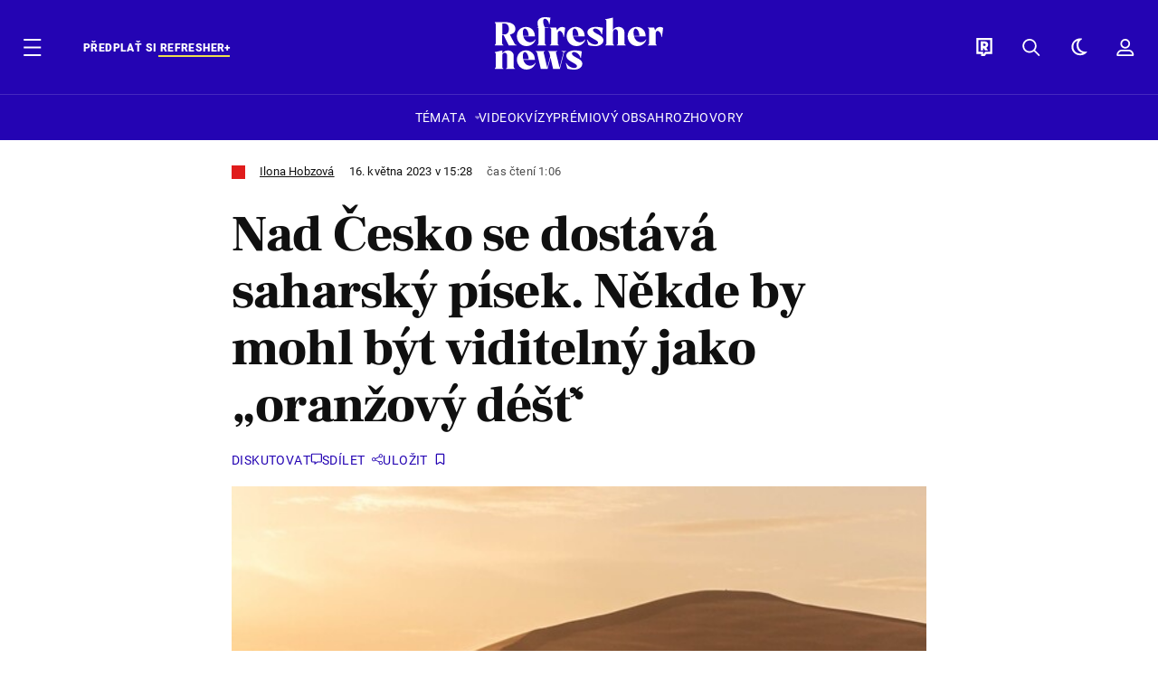

--- FILE ---
content_type: text/html; charset=UTF-8
request_url: https://news.refresher.cz/136871-Nad-Cesko-se-dostava-saharsky-pisek-Nekde-by-mohl-byt-viditelny-jako-oranzovy-dest
body_size: 25923
content:
<!DOCTYPE html>
<html lang="cs">
<head>
	<title>Nad Česko se dostává saharský písek. Kde by mohl být viditelný? | Refresher news</title>
<meta http-equiv="Content-Type" content="text/html; charset=UTF-8" />
<meta name="revisit-after" content="1 days" />
<meta name="robots" content="max-image-preview:large, max-video-preview:-1, max-snippet:-1" />
<meta name="author" content="REFRESHER" />
<meta name="copyright" content="REFRESHER Media, s.r.o." />
<meta name="description" content="V důsledku vydatnějších srážek by se slabý oranžový déšť mohl objevit ve východní části Česka." />
<meta name="news_keywords" content="refresher, hudba, moda, lifestyle" />
<meta name="theme-color" content="#101010"/>
<meta property="og:title" content="Nad Česko se dostává saharský písek. Kde by mohl být viditelný?" />
<meta property="og:description" content="V důsledku vydatnějších srážek by se slabý oranžový déšť mohl objevit ve východní části Česka." />
<meta property="og:image" content="https://refstatic.sk/article/16850436008124e2979d.jpg?is=1200x630c&c=2w&iw=news-watermark.png&iws=205x91&iwp=-22x-22&s=d65271c0119d43e041f8e0a1cc860b2589aad05adccf3eee4b58ae9b2cbd413d" />
<meta property="og:image:secure_url" content="https://refstatic.sk/article/16850436008124e2979d.jpg?is=1200x630c&c=2w&iw=news-watermark.png&iws=205x91&iwp=-22x-22&s=d65271c0119d43e041f8e0a1cc860b2589aad05adccf3eee4b58ae9b2cbd413d" />
<meta property="og:image:width" content="1200" />
<meta property="og:image:height" content="630" />
<meta property="og:type" content="article" />
<meta property="fb:app_id" content="516136231783051" />
<meta property="og:url" content="https://news.refresher.cz/136871-Nad-Cesko-se-dostava-saharsky-pisek-Nekde-by-mohl-byt-viditelny-jako-oranzovy-dest" />
<meta property="article:author" content="https://www.facebook.com/refresher.sk" />
<meta name="twitter:card" content="summary_large_image" />
<meta name="twitter:site" content="@refreshersk" />
<meta name="twitter:title" content="Nad Česko se dostává saharský písek. Kde by mohl být viditelný?" />
<meta name="twitter:description" content="V důsledku vydatnějších srážek by se slabý oranžový déšť mohl objevit ve východní části Česka." />
<meta name="twitter:image" content="https://refstatic.sk/article/16850436008124e2979d.jpg?is=1200x630c&c=2w&iw=news-watermark.png&iws=205x91&iwp=-22x-22&s=d65271c0119d43e041f8e0a1cc860b2589aad05adccf3eee4b58ae9b2cbd413d" />
<meta name="google-site-verification" content="qRqTWtUnO7KQ6SPVnsORSm0a-qGrkXW06FuxIjik3Kk" />
<meta name="viewport" content="width=device-width, initial-scale=1, viewport-fit=cover" />
<meta name="mobile-web-app-capable" content="yes" />
<meta name="apple-mobile-web-app-status-bar-style" content="black-translucent" />
<meta name="apple-itunes-app" content="app-id=1671529358, app-argument=https://news.refresher.cz/136871-Nad-Cesko-se-dostava-saharsky-pisek-Nekde-by-mohl-byt-viditelny-jako-oranzovy-dest" />
<meta name="application-name" content="REFRESHER.sk"/>
<meta name="msapplication-TileColor" content="#000000"/>
<meta name="msapplication-square70x70logo" content="https://refresher.cz/static/css/img/icons/ms-128x128.png"/>
<meta name="msapplication-square150x150logo" content="https://refresher.cz/static/css/img/icons/ms-270x270.png"/>
<meta name="msapplication-wide310x150logo" content="https://refresher.cz/static/css/img/icons/ms-558x270.png"/>
<meta name="msapplication-square310x310logo" content="https://refresher.cz/static/css/img/icons/ms-558x558.png"/>
<link rel="apple-touch-icon" href="https://refresher.cz/static/other/pwa/apple-touch-icon-192x192-news.png">
<link rel="apple-touch-icon" sizes="152x152" href="https://refresher.cz/static/other/pwa/apple-touch-icon-152x152-news.png">
<link rel="apple-touch-icon" sizes="167x167" href="https://refresher.cz/static/other/pwa/apple-touch-icon-167x167-news.png">
<link rel="apple-touch-icon" sizes="180x180" href="https://refresher.cz/static/other/pwa/apple-touch-icon-180x180-news.png">
<link rel="apple-touch-startup-image" media="(width: 414px) and (height: 896px) and (-webkit-device-pixel-ratio: 3)" href="https://refresher.cz/static/other/pwa/apple-launch-1242x2688.png">
<link rel="apple-touch-startup-image" media="(width: 414px) and (height: 896px) and (-webkit-device-pixel-ratio: 2)" href="https://refresher.cz/static/other/pwa/apple-launch-828x1792.png">
<link rel="apple-touch-startup-image" media="(width: 375px) and (height: 812px) and (-webkit-device-pixel-ratio: 3)" href="https://refresher.cz/static/other/pwa/apple-launch-1125x2436.png">
<link rel="apple-touch-startup-image" media="(width: 414px) and (height: 736px) and (-webkit-device-pixel-ratio: 3)" href="https://refresher.cz/static/other/pwa/apple-launch-1242x2208.png">
<link rel="apple-touch-startup-image" media="(width: 375px) and (height: 667px) and (-webkit-device-pixel-ratio: 2)" href="https://refresher.cz/static/other/pwa/apple-launch-750x1334.png">
<link rel="apple-touch-startup-image" media="(width: 1024px) and (height: 1366px) and (-webkit-device-pixel-ratio: 2)" href="https://refresher.cz/static/other/pwa/apple-launch-2048x2732.png">
<link rel="apple-touch-startup-image" media="(width: 834px) and (height: 1112px) and (-webkit-device-pixel-ratio: 2)" href="https://refresher.cz/static/other/pwa/apple-launch-1668x2224.png">
<link rel="apple-touch-startup-image" media="(width: 768px) and (height: 1024px) and (-webkit-device-pixel-ratio: 2)" href="https://refresher.cz/static/other/pwa/apple-launch-1536x2048.png">
<link rel="icon" type="image/png" href="https://refresher.cz/static/css/img/news-favicon.png" />
<link rel="alternate" type="application/rss+xml" href="https://news.refresher.cz/rss" title="REFRESHER.cz RSS" />
<link rel="manifest" href="/manifest.json">
<link rel="preconnect" href="https://refstatic.sk">
<link rel="dns-prefetch" href="https://refstatic.sk">
<link rel="dns-prefetch" href="https://tracker.refresher.cz">
<link rel="preconnect" href="https://www.googletagmanager.com">
<link rel="preconnect" href="https://gask.hit.gemius.pl">
<link rel="dns-prefetch" href="//adx.adform.net">
<link rel="dns-prefetch" href="//a.teads.tv">
<link rel="canonical" href="https://news.refresher.cz/136871-Nad-Cesko-se-dostava-saharsky-pisek-Nekde-by-mohl-byt-viditelny-jako-oranzovy-dest">
<style type="text/css">.sprite{ background-image: url(https://refresher.cz/static/css/img/sprite.webp?v=15); background-size: 500px 500px; background-repeat: no-repeat; } .no-webp .sprite{ background-image: url(https://refresher.cz/static/css/img/sprite.png?v=15); }</style>
            <script async type="text/javascript" src="https://securepubads.g.doubleclick.net/tag/js/gpt.js"></script>
                <link rel="stylesheet" href="/build/main.373d02a4.css" type="text/css"/>
            <link rel="stylesheet" href="/build/news-base.6428a1c4.css" type="text/css"/>
            <link rel="stylesheet" href="/build/249.64c1594d.css" type="text/css"/>
            <link rel="stylesheet" href="/build/news-redesign-article.d535965a.css" type="text/css"/>
                <script src="/build/runtime.4a257db4.js" defer type="text/javascript"></script>
            <script src="/build/781.6448189f.js" defer type="text/javascript"></script>
            <script src="/build/main.a8ce0320.js" defer type="text/javascript"></script>
            <script src="/build/news-base.acf2ee30.js" defer type="text/javascript"></script>
            <script src="/build/101.f00710f3.js" defer type="text/javascript"></script>
            <script src="/build/249.9c5ff926.js" defer type="text/javascript"></script>
            <script src="/build/news-redesign-article.55654a88.js" defer type="text/javascript"></script>
            <style>
    .fc-button.fc-cta-do-not-consent.fc-secondary-button {
        position: absolute !important;
        top: 0 !important;
        right: 24px !important;
    }
    body div.fc-consent-root .fc-dialog {
        position: relative !important;
        padding-top: 35px !important;
        margin: 0 !important;
    }
    body div.fc-consent-root .fc-primary-button {
        margin-left: 0 !important;
    }
    @media screen and (max-width: 480px) {
        body div.fc-consent-root .fc-choice-dialog .fc-footer-buttons-container {
            height: auto !important;
        }
    }
</style></head>
    <body
            data-tracker="https://refresher.cz/services/tracker/"
            data-base-url="https://news.refresher.cz"
            data-abtest-version="0"
            data-app=""
    >
        <script type="text/javascript">
            if( document.cookie && document.cookie.indexOf('nativeApp') > 0 ) {
                document.body.classList.add('in-app');
                if (window.matchMedia && window.matchMedia('(prefers-color-scheme: dark)').matches) {
                    document.body.classList.add('dark');
                } else {
                    document.body.classList.add('light');
                }
            } else {
                const themeLocalStorage = localStorage.getItem("theme");
                if (['dark', 'light'].includes(themeLocalStorage)) {
                    document.body.classList.add(themeLocalStorage);
                } else if (window.matchMedia && window.matchMedia('(prefers-color-scheme: dark)').matches) {
                    document.body.classList.add('dark');
                } else {
                    document.body.classList.add('light');
                }
            }
        </script>
		<script type="text/javascript">
		var pp_gemius_use_cmp = true;
		var pp_gemius_identifier = 'B82QneuKY6scUKbrHijI13aIXqxNuC_QDvVn3a0rlVv.Q7';
		const url_frontend = 'https://news.refresher.cz';
		var moretext = "Zobrazit více";
		var logged_in = false;
		const server_pub_key = 'BH3T-TBzLBoMEM3OzU0i4TZ5Q_kxNjrTT8mpKgigVw42LsUwwwWaAL6VP9uVaVqEfihqACVv9txX4u7SjIuVS7A';
		const url_static = 'https://refresher.cz/static';
		const browser_notifications = false;
		const user_type = 'anonym';

        window.tracker = {
            events: [],
            project: "refresher",
            locale: "cs",
            tracker: "cz",
                        abtest: "0",
            endpoint: "https://refresher.cz/services/tracker/",
            domain: ".refresher.cz",
            event: function (type, data) {
                this.events.push({type: type, data: data});
            },
        };
		</script>
		<div id="fb-root"></div>

        
                                    
<div class="header__holder--redesigned" data-is-article="1">
    <div class="Header-PullReload">
        <div class="Header-PullReload-Bg"></div>
        <div class="Header-PullReload-Loader"></div>
    </div>
</div>
<div class="header--redesigned" data-header >
    <nav class="header" data-is-article="1">
        <div class="header__top-wrap" data-header-top>
            <div class="header__top">
                <div class="header__top-soyoudontforget">
                                        <div class="header__top-soyoudontforget-namesday">
                                                                                    Svátek má Ctirad
                                                                        </div>
                </div>
                <div class="header__top-projects">
                    <ul>
                        <li><a href="https://refresher.cz/benefity">Benefity</a></li>
                        <li><a href="https://refresher.cz/filmy-a-serialy/databaze">Filmová databáze</a></li>
                        <li><a href="https://tvprogram.refresher.cz">TV program</a></li>
                         <li><a href="https://shop.refresher.sk">Shop</a></li>
                        <li><a href="https://market.refresher.cz">Market</a></li>
                        <li><a href="https://blog.refresher.cz">Blog</a></li>
                    </ul>
                </div>
                <div class="header__top-miscellaneous">
                    <ul>
                        <li><a href="https://onas.refresher.cz">O nás</a></li>
                        <li><a href="https://onas.refresher.cz/kariera">Kariéra</a></li>
                        <li><a href="https://onas.refresher.cz/#kontakt">Kontakt</a></li>
                    </ul>
                </div>
            </div>
        </div>
        <div class="header__mid" data-header-mid>
            <div class="header__mid-categories"><div class="header__mid-categories-button icon icon-menu" data-header-menu-button-desktop></div></div>
                                                                            <div class="header__mid-subscribe">
                    <a href="https://news.refresher.cz/plus"
                       data-ga-event="subscribe_header_banner" data-ga-interaction-type="click"
                    >Předplať si <b>refresher+</b></a>
                </div>
                        <div class="header__mid-logo"><a href="https://news.refresher.cz/" title="Refresher News logo"><i class="icon icon-refresher-news-badge d-xl-none"></i><i class="icon icon-refresher-news d-none d-xl-block"></i></a></div>
            <div class="header__mid-hotkeys">
                <a href="https://refresher.cz/" data-modal-open="project_switch_lifestyle" title="PŘEJÍT NA LIFESTYLE"><i class="icon icon-refresher-badge"></i></a>
                <a href="https://news.refresher.cz/vyhladavanie" title="Vyhledávání" class="header__search-button"><i class="icon icon-search"></i></a>
                <i class="icon icon-color-scheme-dark d-none d-xl-block" data-menu-dropdown-button="color-scheme"></i>
                <i class="header__mid-hotkeys__avatar d-none d-xl-none"  data-header-menu-profile-button><img src="" alt="avatar"></i>
                <i class="header__mid-hotkeys__avatar d-none " data-menu-dropdown-button="profile-crossroad"><img src="" alt="avatar"></i>
                <a href="https://refresher.cz/prihlaseni" class="" title="Přihlásit se"><i class="icon icon-profile"></i></a>
                <i class="icon icon-menu d-xl-none" data-header-menu-button-mobile></i>
            </div>

            <div class="header__dropdown" data-menu-dropdown="color-scheme">
                <div class="header__dropdown-wrap">
                    <div class="header__dropdown-item" data-color-scheme="light"><i class="icon icon-color-scheme-light"></i> <div>Světlý režim</div></div>
                    <div class="header__dropdown-item" data-color-scheme="dark"><i class="icon icon-color-scheme-dark"></i> <div>Tmavý režim</div></div>
                    <div class="header__dropdown-item" data-color-scheme="auto"><i class="icon icon-color-scheme-device-mobile"></i> <div>Podle zařízení</div></div>
                </div>
            </div>

            <div class="header__dropdown" data-menu-dropdown="profile-crossroad">
                <div class="header__dropdown-wrap">
                    <div class="profile-crossroad">
                        <div class="profile-crossroad-wrap">
                                                    </div>
                    </div>
                </div>
            </div>
        </div>
        <div class="header__bottom-wrap" data-header-bottom>
            <div>
                <div class="header__bottom header__bottom--mobile">
                                        <div class="header__bottom-link header__bottom-link--dropdown" data-modal-open="topics">Témata</div>
                    <div class="header__bottom-link header__bottom-link--dropdown" data-modal-open="latest">Nejnovější</div>
                    <div class="header__bottom-link header__bottom-link--dropdown" data-modal-open="most-read">Nejčtenější</div>
                                            <a href="https://news.refresher.cz/video" class="header__bottom-link">Video</a>
                                            <a href="https://refresher.cz/kvizy" class="header__bottom-link">Kvízy</a>
                    <a href="https://news.refresher.cz/podcasty" class="header__bottom-link">Podcasty</a>
                    <a href="https://news.refresher.cz/refresher/rozhovory" class="header__bottom-link">Rozhovory</a>
                </div>
                <div class="header__bottom header__bottom--desktop h-scroll">
                    <div class="header__bottom header__bottom--desktop h-scroll no-border" data-nav-slider-scroll>
                                                <div class="header__bottom-link header__bottom-link--dropdown" data-modal-open="topics">Témata</div>
                                                    <a href="https://news.refresher.cz/video" class="header__bottom-link">Video</a>
                            <a href="https://refresher.cz/kvizy" class="header__bottom-link">Kvízy</a>
                            <a href="https://news.refresher.cz/odporucane/plus" class="header__bottom-link">Prémiový obsah</a>
                                                <a href="https://news.refresher.cz/refresher/rozhovory" class="header__bottom-link">Rozhovory</a>
                    </div>
                </div>
            </div>
        </div>

        <div class="header__menu" data-header-menu>
            <div class="header__menu-head">
                <i class="icon icon-color-scheme-dark" data-color-scheme-switch></i>
                <div class="header__menu-head-logo">
                    <a href="https://news.refresher.cz/" title="Refresher News logo">
                        <i class="icon icon-refresher-news-badge"></i>
                    </a>
                </div>
                <i class="icon icon-menu-x" data-header-menu-close></i>
            </div>
            <div class="header__menu-search">
                <form class="header__menu-search-form" action="https://news.refresher.cz/vyhladavanie" method="get" style="display: block;" data-cy="header-search-form">
                    <input type="search" class="header__menu-search-input" name="q" placeholder="Hledat" data-cy="header-search-input">
                    <i class="icon icon-search header__menu-search-icon"></i>
                </form>
            </div>
            <div class="header__menu-wrap --search --hide">
                <div class="header__menu-wrap-container">
                    <div class="search__filter">
    <div class="search__filter-label">
        Filtr vyhledávání
    </div>
    <div class="search__filter-switch">
        <label class="switcher --inverted" data-cy="search-filter-articles">
            <input type="checkbox" name="exclude[]" value="articles"
                               >
            <span>Články</span>
        </label>
    </div>
    <div class="search__filter-switch">
        <label class="switcher --inverted" data-cy="search-filter-topics">
            <input type="checkbox" name="exclude[]" value="topics"
                               >
            <span>Témata</span>
        </label>
    </div>
    <div class="search__filter-switch">
        <label class="switcher --inverted" data-cy="search-filter-users">
            <input type="checkbox" name="exclude[]" value="users"
                               >
            <span>Uživatelé</span>
        </label>
    </div>
</div>

                    <div class="search__content"></div>
                </div>
            </div>
            <div class="header__menu-wrap --categories">
                <div class="header__menu-top">
                    <div class="header__menu-category header__menu-category--news">
                        <div class="header__menu-category-h">Hlavní témata</div>
                        <ul class="header__menu-category-ul">
                                                                                                <li class="header__menu-category-li">
                                        <a href="https://news.refresher.cz/tema/cesko"
                                           style="border-color: #320af6;"
                                           class="header__menu-category-li-a"
                                        >Česko</a>
                                    </li>
                                                                    <li class="header__menu-category-li">
                                        <a href="https://news.refresher.cz/tema/zahranici"
                                           style="border-color: #320af6;"
                                           class="header__menu-category-li-a"
                                        >Zahraničí</a>
                                    </li>
                                                                    <li class="header__menu-category-li">
                                        <a href="https://news.refresher.cz/tema/politika"
                                           style="border-color: #990000;"
                                           class="header__menu-category-li-a"
                                        >Politika</a>
                                    </li>
                                                                    <li class="header__menu-category-li">
                                        <a href="https://news.refresher.cz/tema/ekonomika"
                                           style="border-color: #320af6;"
                                           class="header__menu-category-li-a"
                                        >Ekonomika</a>
                                    </li>
                                                                                    </ul>
                    </div>
                    <div class="header__menu-category">
                        <div class="header__menu-category-h">Aktuální témata</div>
                        <ul class="header__menu-category-ul">
                                                                                                <li class="header__menu-category-li">
                                        <a href="https://news.refresher.cz/tema/politika"
                                           style="border-color: #990000;"
                                           class="header__menu-category-li-a"
                                        >Politika</a>
                                    </li>
                                                                    <li class="header__menu-category-li">
                                        <a href="https://news.refresher.cz/tema/spojene-staty-americke"
                                           style="border-color: #320af6;"
                                           class="header__menu-category-li-a"
                                        >Spojené státy americké (USA)</a>
                                    </li>
                                                                    <li class="header__menu-category-li">
                                        <a href="https://news.refresher.cz/tema/andrej-babis"
                                           style="border-color: #320af6;"
                                           class="header__menu-category-li-a"
                                        >Andrej Babiš</a>
                                    </li>
                                                                    <li class="header__menu-category-li">
                                        <a href="https://news.refresher.cz/tema/predpoved-pocasi"
                                           style="border-color: #320af6;"
                                           class="header__menu-category-li-a"
                                        >Předpověď počasí</a>
                                    </li>
                                                                                    </ul>
                    </div>
                </div>

                <div class="header__menu-bot is-shown" data-menu-bot>                    <div class="header__menu-category">
                        <div class="header__menu-category-h">Jiné formáty</div>
                        <ul class="header__menu-category-ul">
                            <li class="header__menu-category-li"><a href="https://refresher.cz/odporucane" class="header__menu-category-li-a">Doporučené</a></li>
                            <li class="header__menu-category-li"><a href="https://news.refresher.cz/video" class="header__menu-category-li-a">Video</a></li>
                            <li class="header__menu-category-li"><a href="https://news.refresher.cz/podcasty" class="header__menu-category-li-a">Podcasty</a></li>
                            <li class="header__menu-category-li"><a href="https://refresher.cz/kvizy" class="header__menu-category-li-a">Kvízy</a></li>
                            <li class="header__menu-category-li"><a href="https://news.refresher.cz/refresher/rozhovory" class="header__menu-category-li-a">Rozhovory</a></li>
                        </ul>
                    </div>

                    <div class="header__menu-category header__menu-category--single">
                        <div class="header__menu-category-h">Předplatné</div>
                        <ul class="header__menu-category-ul">
                            <li class="header__menu-category-li"><a href="https://refresher.cz/odporucane/plus" class="header__menu-category-li-a">Prémiový obsah</a></li>
                            <li class="header__menu-category-li"><a href="https://refresher.cz/benefity" class="header__menu-category-li-a">Benefity</a></li>
                            <li class="header__menu-category-li"><a href="https://news.refresher.cz/plus" class="header__menu-category-li-a">Předplatit</a></li>
                        </ul>
                    </div>

                    <div class="header__menu-category">
                        <div class="header__menu-category-h">Refresher</div>
                        <ul class="header__menu-category-ul">
                            <li class="header__menu-category-li"><a href="https://onas.refresher.cz" class="header__menu-category-li-a">O nás</a></li>
                            <li class="header__menu-category-li"><a href="https://onas.refresher.cz/#hodnoty" class="header__menu-category-li-a">Hodnoty</a></li>
                            <li class="header__menu-category-li"><a href="https://insider.refresher.cz" class="header__menu-category-li-a">Insider</a></li>
                            <li class="header__menu-category-li"><a href="https://onas.refresher.cz/kariera" class="header__menu-category-li-a">Kariéra</a></li>
                            <li class="header__menu-category-li"><a href="https://onas.refresher.cz/vlastnicka-struktura-spolecnosti#historie" class="header__menu-category-li-a">Historie</a></li>
                            <li class="header__menu-category-li"><a href="https://onas.refresher.cz/#kontakt" class="header__menu-category-li-a">Kontakt</a></li>
                            <li class="header__menu-category-li"><a href="https://onas.refresher.cz/reklama" class="header__menu-category-li-a">Reklama</a></li>
                        </ul>
                    </div>

                    <div class="header__menu-category">
                        <div class="header__menu-category-h">Naše projekty</div>
                        <ul class="header__menu-category-ul">
                            <li class="header__menu-category-li"><a href="https://disrupter.refresher.cz/" class="header__menu-category-li-a">Disrupter</a></li>
                            <li class="header__menu-category-li"><a href="https://tvprogram.refresher.cz" class="header__menu-category-li-a">TV program</a></li>
                            <li class="header__menu-category-li"><a href="https://shop.refresher.sk" class="header__menu-category-li-a">Shop</a></li>
                            <li class="header__menu-category-li"><a href="https://blog.refresher.cz" class="header__menu-category-li-a">Blog</a></li>
                            <li class="header__menu-category-li"><a href="https://refresher.cz/filmy-a-serialy/databaze" class="header__menu-category-li-a">Filmová databáze</a></li>
                             <li class="header__menu-category-li"><a href="https://market.refresher.cz" class="header__menu-category-li-a">Market</a></li>
                        </ul>
                    </div>
                </div>

                <div class="header__menu-foot">
                                        <div class="header__menu-foot-namesday">
                                                                                    Svátek má Ctirad
                                                                        </div>
                    <div class="header__menu-foot-switch">
                                                    <b>CZ</b><a href="https://refresher.sk">SK</a><a href="https://refresher.hu">HU</a>
                                            </div>                 </div>
            </div>
        </div>

        <div class="header__menu" data-header-menu="profile">
            <div class="header__menu-head">
                <i class="icon icon-color-scheme-dark"></i>
                <div class="header__menu-head-logo">
                    <i class="icon icon-refresher-badge"></i>
                </div>
                <i class="icon icon-menu-x" data-header-menu-close></i>
            </div>

            


            <div class="profile-crossroad">
                            </div>

        </div>
    </nav>




    <div class="overlay" data-overlay></div>
    <div class="header__modal" data-modal="topics">
        <div class="header__modal-head" data-modal-close>
            <div class="header__modal-button"></div>
        </div>
        <div class="header__modal-body">
            <div class="header__menu-wrap">
                <div class="header__menu-top">
                    <div class="header__menu-category">
                        <div class="header__menu-category-h">Hlavní témata</div>
                        <ul class="header__menu-category-ul">
                                                                                                <li class="header__menu-category-li">
                                        <a href="https://news.refresher.cz/tema/cesko"
                                           class="header__menu-category-li-a"
                                        >Česko</a>
                                    </li>
                                                                    <li class="header__menu-category-li">
                                        <a href="https://news.refresher.cz/tema/zahranici"
                                           class="header__menu-category-li-a"
                                        >Zahraničí</a>
                                    </li>
                                                                    <li class="header__menu-category-li">
                                        <a href="https://news.refresher.cz/tema/politika"
                                           class="header__menu-category-li-a"
                                        >Politika</a>
                                    </li>
                                                                    <li class="header__menu-category-li">
                                        <a href="https://news.refresher.cz/tema/ekonomika"
                                           class="header__menu-category-li-a"
                                        >Ekonomika</a>
                                    </li>
                                                                                    </ul>
                    </div>
                    <div class="header__menu-category header__menu-category--topics">
                        <div class="header__menu-category-h">Aktuální témata</div>
                        <ul class="header__menu-category-ul">
                                                                                                <li class="header__menu-category-li">
                                        <a href="https://news.refresher.cz/tema/politika"
                                           class="header__menu-category-li-a"
                                        >Politika</a>
                                    </li>
                                                                    <li class="header__menu-category-li">
                                        <a href="https://news.refresher.cz/tema/spojene-staty-americke"
                                           class="header__menu-category-li-a"
                                        >Spojené státy americké (USA)</a>
                                    </li>
                                                                    <li class="header__menu-category-li">
                                        <a href="https://news.refresher.cz/tema/andrej-babis"
                                           class="header__menu-category-li-a"
                                        >Andrej Babiš</a>
                                    </li>
                                                                    <li class="header__menu-category-li">
                                        <a href="https://news.refresher.cz/tema/predpoved-pocasi"
                                           class="header__menu-category-li-a"
                                        >Předpověď počasí</a>
                                    </li>
                                                                                    </ul>
                    </div>
                </div>
            </div>
        </div>
    </div>
    <div class="header__modal" data-modal="latest">
        <div class="header__modal-head" data-modal-close>
            <div class="header__modal-button"></div>
        </div>
        <div class="header__modal-body">
            <div data-modal-loader></div>
        </div>
    </div>
    <div class="header__modal" data-modal="most-read">
        <div class="header__modal-head" data-modal-close>
            <div class="header__modal-button"></div>
        </div>
        <div class="header__modal-body">
            <div data-modal-loader></div>
        </div>
    </div>
    <div class="header__modal" data-modal="project_switch_lifestyle">
        <div class="header__modal-head" data-modal-close>
            <div class="header__modal-button"></div>
        </div>
        <div class="header__modal-body">
            <div class="project-switch">
                <div><div class="project-switch__logo"></div></div>
                <div class="project-switch__h">Lifestylový obsah, který inspiruje, vzdělává i baví, najdeš na webu Refresher.</div>
                <div class="project-switch__p">Články o módě, hudbě, sportu či jiných zajímavostech najdeš na webu Refresher. Čti rozhovory se zajímavými osobnostmi, otestuj se v kvízech, načerpej inspiraci, co sledovat, poslouchat nebo jaké trendy právě letí. Sleduj lifestylový obsah na webu Refresher.</div>
                <div class="project-switch__checkbox">
                    <label class="form-control-checkbox" data-project-switch-alert-toggle>
                        <input class="form-control-checkbox__input" type="checkbox" data-project-switch-alert-toggle-checkbox>
                        <span class="form-control-checkbox__checkmark-border"></span>
                        <span class="form-control-checkbox__checkmark"></span>
                        <span class="form-control-checkbox__label">Nezobrazovat toto upozornění</span>
                    </label>
                </div>
                <div class="project-switch__button">
                    <a href="https://refresher.cz/" class="btn btn-solid btn-icon"><span>PŘEJÍT NA LIFESTYLE</span>
                        <i class="icon-caret-right"></i></a>
                </div>
                <div class="project-switch__info">Kliknutím na tlačítko tě přesměrujeme na www.refresher.cz</div>
            </div>
        </div>
    </div>
</div>
                    
        
        
		
    
    
    
    <div id="protag-above_content"></div>
    <script type="text/javascript">
        window.googletag = window.googletag || { cmd: [] };
        window.protag = window.protag || { cmd: [] };
        window.protag.cmd.push(function () {
            window.protag.display("protag-above_content");
        });
    </script>



<div class="container">
    <article
            class="article"
            data-id="136871"
            data-alias="Nad-Cesko-se-dostava-saharsky-pisek-Nekde-by-mohl-byt-viditelny-jako-oranzovy-dest"
            data-category-id="159"
            data-hide-ads="0"
            data-targeting-category="cesko"
            data-url="https://news.refresher.cz/136871-Nad-Cesko-se-dostava-saharsky-pisek-Nekde-by-mohl-byt-viditelny-jako-oranzovy-dest"
                                    data-link-view="0"
                                                data-featured="0"
                        data-author-ids="724"
            data-category-ids="159"
            data-tag-ids="55968,59208"
            data-active                                                data-section="2"
                >
                
        

        

        

                    <div
        class="article__headline"
                    style="--category-color: #E01C1C;"
        >
    <div class="article__headline-info">
        <div class="article__headline-info-text">
                                                <a class="article__headline-info-item" href="https://refresher.cz/profil/ilona-hobzova">
                        Ilona Hobzová
                    </a>
                                                        <div class="article__headline-info-item --publish-date">
                                        16. května 2023 v 15:28
                </div>
                                    <div class="article__headline-info-item --reading-time">
                Čas čtení
                                1:06
            </div>
        </div>
        <div class="article__headline-info-icons">
                                </div>
        <div class="article__headline-info-redactor">
                    </div>
    </div>

    <h1 class="article__headline-title">
        Nad Česko se dostává saharský písek. Někde by mohl být viditelný jako „oranžový déšť‘
    </h1>

    <div class="article__headline-actions  "
         data-headline-actions
    >
        
        <div class="article__actions ">

    
            <a class="article__discussion"
            href="https://news.refresher.cz/136871-Nad-Cesko-se-dostava-saharsky-pisek-Nekde-by-mohl-byt-viditelny-jako-oranzovy-dest#diskusia"
            data-cy="article-actions-discussion"
            aria-label="Diskutovat"
            >
            <div class="article__discussion-text">Diskutovat</div>
            <div class="article__discussion-icon"></div>
                    </a>
    
    
    <div class="article__share" data-cy="article-share" data-ga-event="article_share" data-ga-interaction-type="view">
        <div class="article__share-title --long">
            Sdílet
        </div>
    </div>

    <div class="article__bookmark"
                  data-cy="article-bookmark"
    >
        <div class="article__bookmark-button"
                          data-cy="article-bookmark-button"
        >
        <span class="article__bookmark-button-text --inactive --hide">
            Uložit
        </span>
            <span class="article__bookmark-button-text --active --hide">
            Uložené
        </span>
        </div>

        <div class="modal" data-type="login" data-cy="article-bookmark-login">
            <div class="modal-box">
                <div class="modal-content">
                    Musíš být přihlášený/á, abys mohl/a uložit článek.
                </div>
                <div class="modal-actions">
                    <a class="modal-button btn btn-solid"
                       data-type="confirm"
                       href="https://refresher.cz/prihlaseni?info=1"
                       data-cy="article-bookmark-login-confirm"
                    >
                        Přihlásit se
                    </a>
                    <div class="modal-button btn btn-outline"
                         data-type="cancel"
                         data-cy="article-bookmark-login-cancel"
                    >
                        Zrušit
                    </div>
                </div>
            </div>
        </div>

        <div class="modal" data-type="error" data-cy="article-bookmark-error">
            <div class="modal-box">
                <div class="modal-content">
                    Nepodařilo se uložit změny. Zkus se nově přihlásit a zopakovat akci.
                    <br/><br/>
                    V případě že problémy přetrvávají, kontaktuj prosím administrátora.
                </div>
                <div class="modal-actions">
                    <div class="modal-button btn btn-solid"
                         data-type="cancel"
                         data-cy="article-bookmark-error-cancel"
                    >
                        OK
                    </div>
                </div>
            </div>
        </div>
    </div>

</div>
    </div>

                                    <div class="article__headline-cover"
                                    id="gallery-1" data-ga-event="article_image" data-ga-interaction-placement="article_cover" data-ga-interaction-type="view"
                        >
                        <a href="https://news.refresher.cz/136871-Nad-Cesko-se-dostava-saharsky-pisek-Nekde-by-mohl-byt-viditelny-jako-oranzovy-dest/gallery/1?return=image-1">
                            <picture>
                <source srcset="https://refstatic.sk/article/Nad-Cesko-se-dostava-saharsky-pisek-Nekde-by-mohl-byt-viditelny-jako-oranzovy-dest~16850436008124e2979d.jpg?is=600x375c&amp;ic=0x851x1707x608&amp;s=373a90dca559d34e61a1d7ba9f020395a087dc3a85a24ce4741fcb45481cf1ea 1x, https://refstatic.sk/article/Nad-Cesko-se-dostava-saharsky-pisek-Nekde-by-mohl-byt-viditelny-jako-oranzovy-dest~16850436008124e2979d.jpg?is=800x500c&amp;ic=0x851x1707x608&amp;s=ceb247260d697b5df4a6c67a56e463b3a4178489963334a2fae4ce6211392f2f 2x"
                        media="(min-width: 600px)"/>
                <source srcset="https://refstatic.sk/article/Nad-Cesko-se-dostava-saharsky-pisek-Nekde-by-mohl-byt-viditelny-jako-oranzovy-dest~16850436008124e2979d.jpg?is=400x250c&amp;ic=0x851x1707x608&amp;s=b1e5acbf9367696fad117cdb5bab7490aa7cbc9a536181c9728d2fb42ac37ce1 1x, https://refstatic.sk/article/Nad-Cesko-se-dostava-saharsky-pisek-Nekde-by-mohl-byt-viditelny-jako-oranzovy-dest~16850436008124e2979d.jpg?is=600x375c&amp;ic=0x851x1707x608&amp;s=373a90dca559d34e61a1d7ba9f020395a087dc3a85a24ce4741fcb45481cf1ea 2x"/>
                <img src="https://refstatic.sk/article/Nad-Cesko-se-dostava-saharsky-pisek-Nekde-by-mohl-byt-viditelny-jako-oranzovy-dest~16850436008124e2979d.jpg?is=400x250c&amp;ic=0x851x1707x608&amp;s=b1e5acbf9367696fad117cdb5bab7490aa7cbc9a536181c9728d2fb42ac37ce1" alt="Nad Česko se dostává saharský písek. Někde by mohl být viditelný jako „oranžový déšť‘"
                                            data-ga-event="article_image" data-ga-interaction-placement="article_cover" data-ga-interaction-type="click"
                                        />
            </picture>
                            <div class="article__headline-cover-source">
                    <span>Zdroj:</span>
                    Unsplash/Henry Dick/volně k užití
                </div>
                                    </a>
                    </div>
    
</div>
        
        
        
        

<div
        class="article__content"
                    style="--category-color: #E01C1C;"
                >
    
                        <div class="RQ-Container " data-style="redesign-article"></div>
    
    
    
    <div class="article__content-articles">
            </div>

            <p class="article__content-intro">
            V důsledku vydatnějších srážek by se slabý oranžový déšť mohl objevit ve východní části Česka.
        </p>
    
    
    
    <div class="article__content-area" id="text">
        <p>V úterý dopoledne <a href="https://news.refresher.cz/136828-CHMU-vydal-vystrahu-pred-extremnim-pocasim-Polovinu-uzemi-zasahne-vydatny-dest">vydali</a> meteorologové výstrahu před silným deštěm, který by měl zasáhnout východní polovinu republiky. Nad Česko se podle Českého hydrometeorologického ústavu (ČHMÚ) navíc <a href="https://twitter.com/CHMUCHMI/status/1658388948102664193" target="_blank" rel="noopener">dostává</a> jemný saharský písek, díky kterému by se déšť na některých místech mohl zbarvit do oranžova.</p>
<h3>Písek ze Sahary se dostává tisíce kilometrů daleko</h3>
<p>Zda bude pršet déšť se saharským pískem, podle meteorologů aktuálně potvrzené není. <em>„Jisté je, že se nad naše území od jihu až jihovýchodu začínají dostávat slušné koncentrace jemného saharského písku. V nadcházejícím trvalejším dešti zejména na Moravě a ve Slezsku bychom ho mohli zaznamenat v podobě slabého oranžového deště,“</em> <a href="https://twitter.com/CHMUCHMI/status/1658388948102664193" target="_blank" rel="noopener">uvedl</a> ČHMÚ na Twitteru. Typická „čočkovitá“ struktura oblačnosti obsahující saharský prach se v úterý ráno pohybovala východně od Česka.</p>
<div class="insta-embed mceNonEditable">
<blockquote class="twitter-tweet">
<p dir="ltr" lang="cs">Bude pršet déšť se saharským pískem? Uvidíme. Jisté je, že se nad naše území od J až JV začínají dostávat v ☁️ slušné koncentrace jemného saharského písku. V nadcházejícím trvalejším 💦 zejména na Moravě a ve Slezsku bychom ho mohli zaznamenat v podobě slabého "oranžového deště". <a href="https://t.co/uXXcLDckA2">pic.twitter.com/uXXcLDckA2</a></p>
— Český hydrometeorologický ústav (ČHMÚ) (@CHMUCHMI) <a href="https://twitter.com/CHMUCHMI/status/1658388948102664193?ref_src=twsrc%5Etfw">May 16, 2023</a></blockquote>
</div>
<p>Saharský písek <a href="https://www.metoffice.gov.uk/weather/learn-about/weather/types-of-weather/wind/saharan-dust" target="_blank" rel="noopener">je</a> směs prachu a písku ze Sahary, rozsáhlé pouštní oblasti, která pokrývá většinu severní Afriky. Stejně jako v jiných částech světa může nad touto pouští foukat silný vítr, který zvedá prach a písek vysoko k obloze. Mračna prachu se následně mohou díky silnému větru dostat tisíce kilometrů daleko.</p>
    <div class="article__read-also"
         data-ga-event="article_read_also_box_single"
         data-ga-interaction-type="view"
         data-ga-interaction-placement="1"
         data-ga-interaction-option="auto"
    >
        <div class="article__read-also-label"></div>
        <a
                class="article__read-also-link"
                href="https://news.refresher.cz/195020-V-Cesku-oficialne-vypukla-chripkova-epidemie-Nejvic-nakazenych-pribyva-u-deti"
                onclick="gaTrack('read-also-box', 'auto', '1')"
        >
            <span class="article__read-also-text">
                <span class="article__read-also-date"
                      data-ga-event="article_read_also_box_single"
                      data-ga-interaction-type="click"
                      data-ga-interaction-placement="1"
                      data-ga-interaction-option="auto"
                >
                    16. prosince 2025 v 6:34
                    <span class="article__read-also-reading"
                          data-ga-event="article_read_also_box_single"
                          data-ga-interaction-type="click"
                          data-ga-interaction-placement="1"
                          data-ga-interaction-option="auto"
                    >
                        Čas čtení
                                                0:54
                    </span>
                </span>
                <span class="article__read-also-title "
                      data-ga-event="article_read_also_box_single"
                      data-ga-interaction-type="click"
                      data-ga-interaction-placement="1"
                      data-ga-interaction-option="auto"
                >
                    V Česku oficiálně vypukla chřipková epidemie. Nejvíc nakažených přibývá u dětí
                </span>
            </span>
            <img
                    class="article__read-also-image"
                    src="https://refstatic.sk/article/V-Cesku-oficialne-vypukla-chripkova-epidemie-Nejvic-nakazenych-pribyva-u-deti~785c0f7551128d543368.jpg?is=338x212c&amp;ic=0x657x1285x803&amp;s=7fce5b8a0ca7ad8833323f50ae24b3499a75308488486c91451dedc44d2b3dbf"
                    alt="V Česku oficiálně vypukla chřipková epidemie. Nejvíc nakažených přibývá u dětí"
                    width="256"
                    height="159"
                    loading="lazy"
                    data-ga-event="article_read_also_box_single"
                    data-ga-interaction-type="click"
                    data-ga-interaction-placement="1"
                    data-ga-interaction-option="auto"
            />
        </a>
    </div>

<p>K tomu, aby se saharský písek dostal z oblohy na zem, je potřeba vydatný déšť. Dešťové kapky totiž zachycují částečky prachu. Vydatný déšť meteorologové v úterý <a href="https://news.refresher.cz/136828-CHMU-vydal-vystrahu-pred-extremnim-pocasim-Polovinu-uzemi-zasahne-vydatny-dest">očekávají</a> hned v několika krajích na východě republiky. Výstraha platí pro Jihočeský, Královéhradecký, Pardubický, Jihomoravský, Olomoucký, Zlínský a Moravskoslezský kraj a pro Kraj Vysočina. Déšť by měl ustat ve středu dopoledne.</p>
<script src="https://platform.twitter.com/widgets.js" async="" defer="defer"></script>
    </div>

    
    
    
</div>


        
        
        
        <div class="article__footer">

            <div class="article__actions --footer">

            <div class="article__report">
    <a href="https://refresher.cz/nahlasit-obsah?url=https://news.refresher.cz/136871-Nad-Cesko-se-dostava-saharsky-pisek-Nekde-by-mohl-byt-viditelny-jako-oranzovy-dest&amp;reason=4" rel="nofollow">Upozornit na chybu</a>
    <span>
        - pokud spatřuješ v článku nedostatek nebo máš připomínky, dej nám vědět.
    </span>
</div>
    
    
    
    <div class="article__share" data-cy="article-share" data-ga-event="article_share" data-ga-interaction-type="view">
        <div class="article__share-title --long">
            Sdílet
        </div>
    </div>

    <div class="article__bookmark"
                  data-cy="article-bookmark"
    >
        <div class="article__bookmark-button"
                          data-cy="article-bookmark-button"
        >
        <span class="article__bookmark-button-text --inactive --hide">
            Uložit
        </span>
            <span class="article__bookmark-button-text --active --hide">
            Uložené
        </span>
        </div>

        <div class="modal" data-type="login" data-cy="article-bookmark-login">
            <div class="modal-box">
                <div class="modal-content">
                    Musíš být přihlášený/á, abys mohl/a uložit článek.
                </div>
                <div class="modal-actions">
                    <a class="modal-button btn btn-solid"
                       data-type="confirm"
                       href="https://refresher.cz/prihlaseni?info=1"
                       data-cy="article-bookmark-login-confirm"
                    >
                        Přihlásit se
                    </a>
                    <div class="modal-button btn btn-outline"
                         data-type="cancel"
                         data-cy="article-bookmark-login-cancel"
                    >
                        Zrušit
                    </div>
                </div>
            </div>
        </div>

        <div class="modal" data-type="error" data-cy="article-bookmark-error">
            <div class="modal-box">
                <div class="modal-content">
                    Nepodařilo se uložit změny. Zkus se nově přihlásit a zopakovat akci.
                    <br/><br/>
                    V případě že problémy přetrvávají, kontaktuj prosím administrátora.
                </div>
                <div class="modal-actions">
                    <div class="modal-button btn btn-solid"
                         data-type="cancel"
                         data-cy="article-bookmark-error-cancel"
                    >
                        OK
                    </div>
                </div>
            </div>
        </div>
    </div>

</div>

            
            

                <div id="protag-comment_section"></div>
    <script type="text/javascript">
        window.googletag = window.googletag || { cmd: [] };
        window.protag = window.protag || { cmd: [] };
        window.protag.cmd.push(function () {
            window.protag.display("protag-comment_section");
        });
    </script>


            <div class="article__footer-discussion">
                

<input type="checkbox" id="discussion_expand" style="display: none">
<label for="discussion_expand" class="btn btn-solid btn-icon --normal">
    <span>Vstoupit do diskuze </span>
    <i class="icon icon-caret-down"></i>
</label>

<div id="diskusia"
     class="discussion"
     data-id="136871"
     data-project="1"
     data-count="0"
     data-article-id="136871"
                             >

    <div class="discussion__realtime-users --hidden"
         data-text-nom="lidé právě čtou tento článek"
         data-text-gen="lidí právě čte tento článek"
    >
        <div class="discussion__realtime-users-count" data-realtime-users-count></div>
        <span data-realtime-users-text></span>
    </div>

            <div class="discussion__authorize" data-discussion-authorize>
            <div>Pokud chceš diskutovat, vytvoř si</div>
            <a href="https://refresher.cz/prihlaseni?info=1&amp;return=https://news.refresher.cz/136871-Nad-Cesko-se-dostava-saharsky-pisek-Nekde-by-mohl-byt-viditelny-jako-oranzovy-dest%23diskusia">
                bezplatný účet nebo se přihlas
            </a>
        </div>
    
    <div class="discussion__error" data-cy="discussion-error">
        Nepodarilo sa načítať dáta pre diskusiu. Skúste znova načítať stránku.
    </div>

    <div class="discussion__header">
        <div class="discussion__header-count">
                                                0 komentářů
                                    </div>
        <div class="discussion__header-sorting" data-type="sorting">
            <div class="discussion__header-sorting-btn">
                Seřadit od
            </div>
            <div class="tabs-menu --active">
                <div class="tabs-menu-item --active" data-type="rating">
                    nejoblíbenějších
                </div>
                <div class="tabs-menu-item" data-type="newest">
                    nejnovějších
                </div>
            </div>
        </div>
    </div>

    <div class="discussion__content" data-cy="discussion-content"></div>

    <template class="discussion__reply-form">
        <form class="discussion__form" method="post" data-cy="discussion-reply-form">
            <textarea class="discussion__form-input form-control"
                      placeholder="Reagovat..."
                      data-cy="discussion-reply-form-input"
            ></textarea>
            <button class="discussion__form-button btn btn-solid btn-icon"
                    type="submit"
                    data-cy="discussion-reply-form-button"
            >
                <span>Zveřejnit komentář</span>
                <i class="icon icon-caret-right"></i>
            </button>
        </form>
    </template>

    <div class="modal"
         data-type="form-login"
         data-cy="discussion-modal-login"
    >
        <div class="modal-box">
            <div class="modal-content">
                Musíš být přihlášený/á, abys mohl/a přidat komentář.
            </div>
            <div class="modal-actions">
                <a class="modal-button btn btn-solid"
                   href="https://refresher.cz/prihlaseni?info=1&amp;return=https://news.refresher.cz/136871-Nad-Cesko-se-dostava-saharsky-pisek-Nekde-by-mohl-byt-viditelny-jako-oranzovy-dest%23diskusia"
                   data-cy="discussion-modal-login-confirm"
                >
                    Přihlásit se
                </a>
                <div class="modal-button btn btn-outline"
                     data-type="cancel"
                     data-cy="discussion-modal-login-cancel"
                >
                    Zrušit
                </div>
            </div>
        </div>
    </div>

    <div class="modal"
         data-type="rate-login"
         data-cy="discussion-modal-rate-login"
    >
        <div class="modal-box">
            <div class="modal-content">
                Musíš být přihlášený/á, abys mohl/a ohodnotit komentář.
            </div>
            <div class="modal-actions">
                <a class="modal-button btn btn-solid"
                   href="https://refresher.cz/prihlaseni?info=1&amp;return=https://news.refresher.cz/136871-Nad-Cesko-se-dostava-saharsky-pisek-Nekde-by-mohl-byt-viditelny-jako-oranzovy-dest%23diskusia"
                   data-type="confirm"
                   data-cy="discussion-modal-rate-login-confirm"
                >
                    Přihlásit se
                </a>
                <div class="modal-button btn btn-outline"
                     data-type="cancel"
                     data-cy="discussion-modal-rate-login-cancel"
                >
                    Zrušit
                </div>
            </div>
        </div>
    </div>

    <div class="modal"
         data-type="form-premium"
         data-cy="discussion-form-premium"
    >
        <div class="modal-box">
            <div class="modal-content">
                Abys mohl přidat komentář, musíš mít předplacené REFRESHER+.
            </div>
            <div class="modal-actions">
                <a class="modal-button btn btn-solid"
                   href="https://news.refresher.cz/plus"
                   data-type="confirm"
                   data-cy="discussion-form-premium-confirm"
                >
                    Předplatit
                </a>
                <div class="modal-button btn btn-outline"
                     data-type="cancel"
                     data-cy="discussion-form-premium-cancel"
                >
                    Zrušit
                </div>
            </div>
        </div>
    </div>

    <div class="modal"
         data-type="form-verify"
         data-cy="discussion-form-verify"
    >
        <div class="modal-box">
            <div class="modal-content">
                Komentář, který si přidal, vidíš zatím jen ty. Pro zobrazení komentářů ostatním uživatelům je třeba ověřit tvůj účet.
            </div>
            <div class="modal-actions">
                <a class="modal-button btn btn-solid"
                   href="https://refresher.cz/overenie"
                   data-type="confirm"
                   data-cy="discussion-form-verify-confirm"
                >
                    Ověřit účet
                </a>
                <div class="modal-button btn btn-outline"
                     data-type="cancel"
                     data-cy="discussion-form-verify-cancel"
                >
                    Zrušit
                </div>
            </div>
        </div>
    </div>

    <div class="modal"
         data-type="remove"
         data-cy="discussion-modal-remove"
    >
        <div class="modal-box">
            <div class="modal-content">
                Opravdu chceš odstranit svůj komentář?
            </div>
            <div class="modal-actions">
                <div class="modal-button btn btn-solid"
                     data-type="confirm"
                     data-cy="discussion-modal-remove-confirm"
                >
                    Odstranit
                </div>
                <div class="modal-button btn btn-outline"
                     data-type="cancel"
                     data-cy="discussion-modal-remove-cancel"
                >
                    Zrušit
                </div>
            </div>
        </div>
    </div>

    <div class="modal"
         data-type="block"
         data-cy="discussion-modal-block"
    >
        <div class="modal-box">
            <div class="modal-content">
                Opravdu chceš zablokovat tento komentář?
            </div>
            <div class="modal-actions">
                <div class="modal-button btn btn-solid"
                     data-type="confirm"
                     data-cy="discussion-modal-block-confirm"
                >
                    Zablokovat
                </div>
                <div class="modal-button btn btn-outline"
                     data-type="cancel"
                     data-cy="discussion-modal-block-cancel"
                >
                    Zrušit
                </div>
            </div>
        </div>
    </div>

    <div class="modal"
         data-type="unblock"
         data-cy="discussion-modal-unblock"
    >
        <div class="modal-box">
            <div class="modal-content">
                Opravdu chceš odblokovat tento komentář?
            </div>
            <div class="modal-actions">
                <div class="modal-button btn btn-solid"
                     data-type="confirm"
                     data-cy="discussion-modal-unblock-confirm"
                >
                    Odblokovat
                </div>
                <div class="modal-button btn btn-outline"
                     data-type="cancel"
                     data-cy="discussion-modal-unblock-cancel"
                >
                    Zrušit
                </div>
            </div>
        </div>
    </div>

    <div class="modal"
         data-type="report"
         data-cy="discussion-modal-report"
    >
        <div class="modal-box">
            <div class="modal-content">
                Opravdu chceš nahlásit tento komentář?
            </div>
            <div class="modal-actions">
                <div class="modal-button btn btn-solid"
                     data-type="confirm"
                     data-cy="discussion-modal-report-confirm"
                >
                    Nahlásit
                </div>
                <div class="modal-button btn btn-outline"
                     data-type="cancel"
                     data-cy="discussion-modal-report-cancel"
                >
                    Zrušit
                </div>
            </div>
        </div>
    </div>

    <div class="modal"
         data-type="report-success"
         data-cy="discussion-modal-report-success"
    >
        <div class="modal-box">
            <div class="modal-content">
                Děkujeme, komentář byl nahlášen.
            </div>
            <div class="modal-actions">
                <div class="modal-button btn btn-solid"
                     data-type="cancel"
                     data-cy="discussion-modal-report-success-cancel"
                >
                    OK
                </div>
            </div>
        </div>
    </div>

    <div class="modal"
         data-type="error"
         data-cy="discussion-modal-error"
    >
        <div class="modal-box">
            <div class="modal-content"
                 data-error-form="Při přidávání komentáře nastala chyba. Zkus se nově přihlásit a znovu odeslat komentář."
                 data-error-rate="Při hodnocení komentáře nastala chyba. Zkus se nově přihlásit a znovu ohodnotit komentář."
                 data-error-report="Při nahlášení komentáře nastala chyba. Zkus obnovit stránku."
                 data-error-remove="Při odstraňování komentáře nastala chyba. Zkus se nově přihlásit a znovu odstranit komentář."
                 data-error-block="Nepodařilo se zablokovat komentář. Zkus se nově přihlásit a znovu zablokovat komentář."
                 data-error-unblock="Nepodařilo se odblokovat komentář. Zkus se nově přihlásit a znovu odblokovat komentář."
                 data-cy="discussion-modal-error-text"
            ></div>
            <div class="modal-actions">
                <div class="modal-button btn btn-solid"
                     data-type="cancel"
                     data-cy="discussion-modal-error-cancel"
                >
                    OK
                </div>
            </div>
        </div>
    </div>
</div>

            </div>

                            <div class="article__tags" data-ga-event="article_related_themes" data-ga-interaction-type="view">
    <div class="article__tags-title">
        Související témata:
    </div>
    <div class="article__tags-list">
                    <a
                    class="article__tags-list-item"
                    href="https://news.refresher.cz/tema/predpoved-pocasi"
                    data-ga-event="article_related_themes" data-ga-interaction-type="click"
            >
                Předpověď počasí
            </a>
                    <a
                    class="article__tags-list-item"
                    href="https://news.refresher.cz/tema/zpravy-z-domova"
                    data-ga-event="article_related_themes" data-ga-interaction-type="click"
            >
                Zprávy z domova
            </a>
            </div>
</div>
            
            <div class="article__footer-box --first">
                
<div class="articles-feed --wide-feed" data-articles-feed
     data-ga-event="news_most_read_box"
     data-ga-interaction-type="view"
     data-ga-interaction-placement="article_foot"
>
    <div class="articles-feed__h">Nejčtenější</div>
    <div class="articles-feed__switch">
                    <div
                class="articles-feed__switch-item active"
                data-articles-feed-switch-button="4h"
                data-ga-event="news_most_read_box"
                data-ga-interaction-type="click"
                data-ga-interaction-placement="article_foot"
                data-ga-interaction-option="4h"
            >4 hodiny</div>
                    <div
                class="articles-feed__switch-item "
                data-articles-feed-switch-button="24h"
                data-ga-event="news_most_read_box"
                data-ga-interaction-type="click"
                data-ga-interaction-placement="article_foot"
                data-ga-interaction-option="24h"
            >24 hodin</div>
                    <div
                class="articles-feed__switch-item "
                data-articles-feed-switch-button="7d"
                data-ga-event="news_most_read_box"
                data-ga-interaction-type="click"
                data-ga-interaction-placement="article_foot"
                data-ga-interaction-option="7d"
            >7 dní</div>
            </div>
            <div class="articles-feed-items active" data-articles-feed-content="4h">
            <div class="articles-feed-items-wrap">
                                    <div class="articles-feed__item">
                        <div class="articles-feed__item-col">
                            <div class="articles-feed__item-info"
                                                                    style="--category-color: #E01C1C"
                                                             >
                                                                <div class="article-discussion-info">
    <i class="icon icon-article-comments"></i>
    <span>1</span>
</div>

                                <div class="articles-feed__item-published">před 2 dny</div>
                            </div>
                            <a href="https://news.refresher.cz/196484-Litacka-konci-Praha-od-pristiho-roku-spousti-novou-mobilni-aplikaci-pro-MHD"
                               class="articles-feed__item-h "
                               data-ga-event="news_most_read_box"
                               data-ga-interaction-type="click"
                               data-ga-interaction-placement="article_foot"
                               data-ga-interaction-option="4h_1"
                            >Lítačka končí. Praha od příštího roku spouští novou mobilní aplikaci pro MHD</a>
                        </div>
                        <div class="articles-feed__item-col">
                            <div class="articles-feed__item-image-wrap">
                                <a href="https://news.refresher.cz/196484-Litacka-konci-Praha-od-pristiho-roku-spousti-novou-mobilni-aplikaci-pro-MHD">
                                                                                                                                                <picture>
                                        <source
                                                media="(max-width: 420px)"
                                                srcset="https://refstatic.sk/article/Litacka-konci-Praha-od-pristiho-roku-spousti-novou-mobilni-aplikaci-pro-MHD~db7b907dd5ebb5196b97.jpg?is=400x250c&amp;ic=175x141x1251x783&amp;s=31648a59bb5697254447a32751777bc31563b8006278efc8183d3e21b5e03fb6, https://refstatic.sk/article/Litacka-konci-Praha-od-pristiho-roku-spousti-novou-mobilni-aplikaci-pro-MHD~db7b907dd5ebb5196b97.jpg?is=600x375c&amp;ic=175x141x1251x783&amp;s=b23d4fba09fbf027cd1eef0789a04c10ebad3c2ee1a94aa258a36d850706ac22 2x"
                                        />
                                        <source
                                                media="(max-width: 600px)"
                                                srcset="https://refstatic.sk/article/Litacka-konci-Praha-od-pristiho-roku-spousti-novou-mobilni-aplikaci-pro-MHD~db7b907dd5ebb5196b97.jpg?is=600x375c&amp;ic=175x141x1251x783&amp;s=b23d4fba09fbf027cd1eef0789a04c10ebad3c2ee1a94aa258a36d850706ac22, https://refstatic.sk/article/Litacka-konci-Praha-od-pristiho-roku-spousti-novou-mobilni-aplikaci-pro-MHD~db7b907dd5ebb5196b97.jpg?is=800x500c&amp;ic=175x141x1251x783&amp;s=488b4b5ef63dc9eabe0eeb8bdaec835a6b5bdef3bd4285aae037ee5cce0098a3 2x"
                                        />
                                        <source
                                                srcset="https://refstatic.sk/article/Litacka-konci-Praha-od-pristiho-roku-spousti-novou-mobilni-aplikaci-pro-MHD~db7b907dd5ebb5196b97.jpg?is=800x500c&amp;ic=175x141x1251x783&amp;s=488b4b5ef63dc9eabe0eeb8bdaec835a6b5bdef3bd4285aae037ee5cce0098a3, https://refstatic.sk/article/Litacka-konci-Praha-od-pristiho-roku-spousti-novou-mobilni-aplikaci-pro-MHD~db7b907dd5ebb5196b97.jpg?is=800x500c&amp;ic=175x141x1251x783&amp;s=488b4b5ef63dc9eabe0eeb8bdaec835a6b5bdef3bd4285aae037ee5cce0098a3 2x"
                                        />
                                        <img    class="articles-feed__item-image"
                                                src="https://refstatic.sk/article/Litacka-konci-Praha-od-pristiho-roku-spousti-novou-mobilni-aplikaci-pro-MHD~db7b907dd5ebb5196b97.jpg?is=400x250c&amp;ic=175x141x1251x783&amp;s=31648a59bb5697254447a32751777bc31563b8006278efc8183d3e21b5e03fb6"
                                                alt="Lítačka končí. Praha od příštího roku spouští novou mobilní aplikaci pro MHD"
                                                loading="lazy"
                                                data-ga-event="news_most_read_box"
                                                data-ga-interaction-type="click"
                                                data-ga-interaction-placement="article_foot"
                                                data-ga-interaction-option="4h_1"
                                        />
                                    </picture>
                                </a>
                            </div>
                        </div>
                    </div>
                                    <div class="articles-feed__item">
                        <div class="articles-feed__item-col">
                            <div class="articles-feed__item-info"
                                                                    style="--category-color: #DE8500"
                                                             >
                                                                
                                <div class="articles-feed__item-published">dnes v 13:41</div>
                            </div>
                            <a href="https://news.refresher.cz/196614-Dvanactilety-najemny-vrah-dorazil-na-fotbalovy-zapas-Dostal-za-ukol-zastrelit-hrace-z-protejsiho-tymu"
                               class="articles-feed__item-h --long"
                               data-ga-event="news_most_read_box"
                               data-ga-interaction-type="click"
                               data-ga-interaction-placement="article_foot"
                               data-ga-interaction-option="4h_2"
                            >Dvanáctiletý nájemný vrah dorazil na fotbalový zápas. Dostal za úkol zastřelit hráče z protějšího týmu</a>
                        </div>
                        <div class="articles-feed__item-col">
                            <div class="articles-feed__item-image-wrap">
                                <a href="https://news.refresher.cz/196614-Dvanactilety-najemny-vrah-dorazil-na-fotbalovy-zapas-Dostal-za-ukol-zastrelit-hrace-z-protejsiho-tymu">
                                                                                                                                                <picture>
                                        <source
                                                media="(max-width: 420px)"
                                                srcset="https://refstatic.sk/article/Dvanactilety-najemny-vrah-dorazil-na-fotbalovy-zapas-Dostal-za-ukol-zastrelit-hrace-z-protejsiho-tymu~85ba3ad86cc677ebeca4.jpg?is=400x250c&amp;s=19841c7cebf11cfd704f281eae962967d69d1e95cecca6dfeed1f93f30ca84f2, https://refstatic.sk/article/Dvanactilety-najemny-vrah-dorazil-na-fotbalovy-zapas-Dostal-za-ukol-zastrelit-hrace-z-protejsiho-tymu~85ba3ad86cc677ebeca4.jpg?is=600x375c&amp;s=4f14832b2c3a6c8d26aed0c9d4ef703c5fcd1603f909b3667947536e4f098afd 2x"
                                        />
                                        <source
                                                media="(max-width: 600px)"
                                                srcset="https://refstatic.sk/article/Dvanactilety-najemny-vrah-dorazil-na-fotbalovy-zapas-Dostal-za-ukol-zastrelit-hrace-z-protejsiho-tymu~85ba3ad86cc677ebeca4.jpg?is=600x375c&amp;s=4f14832b2c3a6c8d26aed0c9d4ef703c5fcd1603f909b3667947536e4f098afd, https://refstatic.sk/article/Dvanactilety-najemny-vrah-dorazil-na-fotbalovy-zapas-Dostal-za-ukol-zastrelit-hrace-z-protejsiho-tymu~85ba3ad86cc677ebeca4.jpg?is=800x500c&amp;s=355f0a5670f2afee6f52357695b99f561bd2cbe4fdd383e144983cd6912b9d87 2x"
                                        />
                                        <source
                                                srcset="https://refstatic.sk/article/Dvanactilety-najemny-vrah-dorazil-na-fotbalovy-zapas-Dostal-za-ukol-zastrelit-hrace-z-protejsiho-tymu~85ba3ad86cc677ebeca4.jpg?is=800x500c&amp;s=355f0a5670f2afee6f52357695b99f561bd2cbe4fdd383e144983cd6912b9d87, https://refstatic.sk/article/Dvanactilety-najemny-vrah-dorazil-na-fotbalovy-zapas-Dostal-za-ukol-zastrelit-hrace-z-protejsiho-tymu~85ba3ad86cc677ebeca4.jpg?is=800x500c&amp;s=355f0a5670f2afee6f52357695b99f561bd2cbe4fdd383e144983cd6912b9d87 2x"
                                        />
                                        <img    class="articles-feed__item-image"
                                                src="https://refstatic.sk/article/Dvanactilety-najemny-vrah-dorazil-na-fotbalovy-zapas-Dostal-za-ukol-zastrelit-hrace-z-protejsiho-tymu~85ba3ad86cc677ebeca4.jpg?is=400x250c&amp;s=19841c7cebf11cfd704f281eae962967d69d1e95cecca6dfeed1f93f30ca84f2"
                                                alt="Dvanáctiletý nájemný vrah dorazil na fotbalový zápas. Dostal za úkol zastřelit hráče z protějšího týmu"
                                                loading="lazy"
                                                data-ga-event="news_most_read_box"
                                                data-ga-interaction-type="click"
                                                data-ga-interaction-placement="article_foot"
                                                data-ga-interaction-option="4h_2"
                                        />
                                    </picture>
                                </a>
                            </div>
                        </div>
                    </div>
                                    <div class="articles-feed__item">
                        <div class="articles-feed__item-col">
                            <div class="articles-feed__item-info"
                                                                    style="--category-color: #DE8500"
                                                             >
                                                                
                                <div class="articles-feed__item-published">včera v 16:31</div>
                            </div>
                            <a href="https://news.refresher.cz/196570-Prvni-vojaci-vyslani-z-Evropy-dorazili-na-Gronsko-Rusove-jsou-timto-nasazenim-znepokojeni"
                               class="articles-feed__item-h --long"
                               data-ga-event="news_most_read_box"
                               data-ga-interaction-type="click"
                               data-ga-interaction-placement="article_foot"
                               data-ga-interaction-option="4h_3"
                            >První vojáci vyslaní z Evropy dorazili na Grónsko. Rusové jsou tímto nasazením „znepokojení“</a>
                        </div>
                        <div class="articles-feed__item-col">
                            <div class="articles-feed__item-image-wrap">
                                <a href="https://news.refresher.cz/196570-Prvni-vojaci-vyslani-z-Evropy-dorazili-na-Gronsko-Rusove-jsou-timto-nasazenim-znepokojeni">
                                                                                                                                                <picture>
                                        <source
                                                media="(max-width: 420px)"
                                                srcset="https://refstatic.sk/article/Prvni-vojaci-vyslani-z-Evropy-dorazili-na-Gronsko-Rusove-jsou-timto-nasazenim-znepokojeni~4ee06f405842e8b62aaf.jpg?is=400x250c&amp;s=b0458bb417e8c78bdec4e2a6f8362c6538f3f9e6ada9179ac983605113eb7da7, https://refstatic.sk/article/Prvni-vojaci-vyslani-z-Evropy-dorazili-na-Gronsko-Rusove-jsou-timto-nasazenim-znepokojeni~4ee06f405842e8b62aaf.jpg?is=600x375c&amp;s=14f14eb8134cce17f7ab014c70f2261ccc9533134abe797d5bf43f6f2eabeb08 2x"
                                        />
                                        <source
                                                media="(max-width: 600px)"
                                                srcset="https://refstatic.sk/article/Prvni-vojaci-vyslani-z-Evropy-dorazili-na-Gronsko-Rusove-jsou-timto-nasazenim-znepokojeni~4ee06f405842e8b62aaf.jpg?is=600x375c&amp;s=14f14eb8134cce17f7ab014c70f2261ccc9533134abe797d5bf43f6f2eabeb08, https://refstatic.sk/article/Prvni-vojaci-vyslani-z-Evropy-dorazili-na-Gronsko-Rusove-jsou-timto-nasazenim-znepokojeni~4ee06f405842e8b62aaf.jpg?is=800x500c&amp;s=e2771bd64fbdc0ffaff204742482295b7e75fef383d6dba767c5e49c149f19ca 2x"
                                        />
                                        <source
                                                srcset="https://refstatic.sk/article/Prvni-vojaci-vyslani-z-Evropy-dorazili-na-Gronsko-Rusove-jsou-timto-nasazenim-znepokojeni~4ee06f405842e8b62aaf.jpg?is=800x500c&amp;s=e2771bd64fbdc0ffaff204742482295b7e75fef383d6dba767c5e49c149f19ca, https://refstatic.sk/article/Prvni-vojaci-vyslani-z-Evropy-dorazili-na-Gronsko-Rusove-jsou-timto-nasazenim-znepokojeni~4ee06f405842e8b62aaf.jpg?is=800x500c&amp;s=e2771bd64fbdc0ffaff204742482295b7e75fef383d6dba767c5e49c149f19ca 2x"
                                        />
                                        <img    class="articles-feed__item-image"
                                                src="https://refstatic.sk/article/Prvni-vojaci-vyslani-z-Evropy-dorazili-na-Gronsko-Rusove-jsou-timto-nasazenim-znepokojeni~4ee06f405842e8b62aaf.jpg?is=400x250c&amp;s=b0458bb417e8c78bdec4e2a6f8362c6538f3f9e6ada9179ac983605113eb7da7"
                                                alt="První vojáci vyslaní z Evropy dorazili na Grónsko. Rusové jsou tímto nasazením „znepokojení“"
                                                loading="lazy"
                                                data-ga-event="news_most_read_box"
                                                data-ga-interaction-type="click"
                                                data-ga-interaction-placement="article_foot"
                                                data-ga-interaction-option="4h_3"
                                        />
                                    </picture>
                                </a>
                            </div>
                        </div>
                    </div>
                                    <div class="articles-feed__item">
                        <div class="articles-feed__item-col">
                            <div class="articles-feed__item-info"
                                                                    style="--category-color: #E01C1C"
                                                             >
                                                                
                                <div class="articles-feed__item-published">dnes v 11:57</div>
                            </div>
                            <a href="https://news.refresher.cz/196612-Vezneny-Cech-je-z-Venezuely-propusten-Bylo-pro-neho-poslane-letadlo"
                               class="articles-feed__item-h "
                               data-ga-event="news_most_read_box"
                               data-ga-interaction-type="click"
                               data-ga-interaction-placement="article_foot"
                               data-ga-interaction-option="4h_4"
                            >Vězněný Čech je z Venezuely propuštěn. Bylo pro něho poslané letadlo</a>
                        </div>
                        <div class="articles-feed__item-col">
                            <div class="articles-feed__item-image-wrap">
                                <a href="https://news.refresher.cz/196612-Vezneny-Cech-je-z-Venezuely-propusten-Bylo-pro-neho-poslane-letadlo">
                                                                                                                                                <picture>
                                        <source
                                                media="(max-width: 420px)"
                                                srcset="https://refstatic.sk/article/Vezneny-Cech-je-z-Venezuely-propusten-Bylo-pro-neho-poslane-letadlo~qd16h7mp4qhjti5a.jpg?is=400x250c&amp;ic=125x0x2302x1439&amp;s=95d9b3b07615f9e323893e00ddde6a9db75bae9c9629590538ffdcf7e523869e, https://refstatic.sk/article/Vezneny-Cech-je-z-Venezuely-propusten-Bylo-pro-neho-poslane-letadlo~qd16h7mp4qhjti5a.jpg?is=600x375c&amp;ic=125x0x2302x1439&amp;s=2371c3ee8648845472a727c6f3abe41064b235c48bbfacb3d8be5cf9c3132f2a 2x"
                                        />
                                        <source
                                                media="(max-width: 600px)"
                                                srcset="https://refstatic.sk/article/Vezneny-Cech-je-z-Venezuely-propusten-Bylo-pro-neho-poslane-letadlo~qd16h7mp4qhjti5a.jpg?is=600x375c&amp;ic=125x0x2302x1439&amp;s=2371c3ee8648845472a727c6f3abe41064b235c48bbfacb3d8be5cf9c3132f2a, https://refstatic.sk/article/Vezneny-Cech-je-z-Venezuely-propusten-Bylo-pro-neho-poslane-letadlo~qd16h7mp4qhjti5a.jpg?is=800x500c&amp;ic=125x0x2302x1439&amp;s=ab2a048dbcb2a7677512f2d8918bddae73c299a42a7119756c2bfcfe591e6831 2x"
                                        />
                                        <source
                                                srcset="https://refstatic.sk/article/Vezneny-Cech-je-z-Venezuely-propusten-Bylo-pro-neho-poslane-letadlo~qd16h7mp4qhjti5a.jpg?is=800x500c&amp;ic=125x0x2302x1439&amp;s=ab2a048dbcb2a7677512f2d8918bddae73c299a42a7119756c2bfcfe591e6831, https://refstatic.sk/article/Vezneny-Cech-je-z-Venezuely-propusten-Bylo-pro-neho-poslane-letadlo~qd16h7mp4qhjti5a.jpg?is=800x500c&amp;ic=125x0x2302x1439&amp;s=ab2a048dbcb2a7677512f2d8918bddae73c299a42a7119756c2bfcfe591e6831 2x"
                                        />
                                        <img    class="articles-feed__item-image"
                                                src="https://refstatic.sk/article/Vezneny-Cech-je-z-Venezuely-propusten-Bylo-pro-neho-poslane-letadlo~qd16h7mp4qhjti5a.jpg?is=400x250c&amp;ic=125x0x2302x1439&amp;s=95d9b3b07615f9e323893e00ddde6a9db75bae9c9629590538ffdcf7e523869e"
                                                alt="Vězněný Čech je z Venezuely propuštěn. Bylo pro něho poslané letadlo"
                                                loading="lazy"
                                                data-ga-event="news_most_read_box"
                                                data-ga-interaction-type="click"
                                                data-ga-interaction-placement="article_foot"
                                                data-ga-interaction-option="4h_4"
                                        />
                                    </picture>
                                </a>
                            </div>
                        </div>
                    </div>
                                    <div class="articles-feed__item">
                        <div class="articles-feed__item-col">
                            <div class="articles-feed__item-info"
                                                                    style="--category-color: #DE8500"
                                                             >
                                                                
                                <div class="articles-feed__item-published">dnes v 14:47</div>
                            </div>
                            <a href="https://news.refresher.cz/196630-Zelenskyj-udelil-Pavlovi-v-Kyjeve-ukrajinske-statni-vyznamenani"
                               class="articles-feed__item-h "
                               data-ga-event="news_most_read_box"
                               data-ga-interaction-type="click"
                               data-ga-interaction-placement="article_foot"
                               data-ga-interaction-option="4h_5"
                            >Zelenskyj udělil Pavlovi v Kyjevě ukrajinské státní vyznamenání</a>
                        </div>
                        <div class="articles-feed__item-col">
                            <div class="articles-feed__item-image-wrap">
                                <a href="https://news.refresher.cz/196630-Zelenskyj-udelil-Pavlovi-v-Kyjeve-ukrajinske-statni-vyznamenani">
                                                                                                                                                <picture>
                                        <source
                                                media="(max-width: 420px)"
                                                srcset="https://refstatic.sk/article/Zelenskyj-udelil-Pavlovi-v-Kyjeve-ukrajinske-statni-vyznamenani~1dbe24d8b38b9d08d1a4.jpg?is=400x250c&amp;ic=0x56x2560x1600&amp;s=e51c6488383f3b9956e09a3f2858c1e841fcbc6cc4307ab3a05e3f83ce4dc771, https://refstatic.sk/article/Zelenskyj-udelil-Pavlovi-v-Kyjeve-ukrajinske-statni-vyznamenani~1dbe24d8b38b9d08d1a4.jpg?is=600x375c&amp;ic=0x56x2560x1600&amp;s=a0dae5b77adc5f5edd64c3d7b0f8e3ba5ce5bb145cac279868e11060b4f2c53d 2x"
                                        />
                                        <source
                                                media="(max-width: 600px)"
                                                srcset="https://refstatic.sk/article/Zelenskyj-udelil-Pavlovi-v-Kyjeve-ukrajinske-statni-vyznamenani~1dbe24d8b38b9d08d1a4.jpg?is=600x375c&amp;ic=0x56x2560x1600&amp;s=a0dae5b77adc5f5edd64c3d7b0f8e3ba5ce5bb145cac279868e11060b4f2c53d, https://refstatic.sk/article/Zelenskyj-udelil-Pavlovi-v-Kyjeve-ukrajinske-statni-vyznamenani~1dbe24d8b38b9d08d1a4.jpg?is=800x500c&amp;ic=0x56x2560x1600&amp;s=4240563ac24caa8506ec97c49c2be80dc349a262886b3cb9ebb48c2b0546d6c1 2x"
                                        />
                                        <source
                                                srcset="https://refstatic.sk/article/Zelenskyj-udelil-Pavlovi-v-Kyjeve-ukrajinske-statni-vyznamenani~1dbe24d8b38b9d08d1a4.jpg?is=800x500c&amp;ic=0x56x2560x1600&amp;s=4240563ac24caa8506ec97c49c2be80dc349a262886b3cb9ebb48c2b0546d6c1, https://refstatic.sk/article/Zelenskyj-udelil-Pavlovi-v-Kyjeve-ukrajinske-statni-vyznamenani~1dbe24d8b38b9d08d1a4.jpg?is=800x500c&amp;ic=0x56x2560x1600&amp;s=4240563ac24caa8506ec97c49c2be80dc349a262886b3cb9ebb48c2b0546d6c1 2x"
                                        />
                                        <img    class="articles-feed__item-image"
                                                src="https://refstatic.sk/article/Zelenskyj-udelil-Pavlovi-v-Kyjeve-ukrajinske-statni-vyznamenani~1dbe24d8b38b9d08d1a4.jpg?is=400x250c&amp;ic=0x56x2560x1600&amp;s=e51c6488383f3b9956e09a3f2858c1e841fcbc6cc4307ab3a05e3f83ce4dc771"
                                                alt="Zelenskyj udělil Pavlovi v Kyjevě ukrajinské státní vyznamenání"
                                                loading="lazy"
                                                data-ga-event="news_most_read_box"
                                                data-ga-interaction-type="click"
                                                data-ga-interaction-placement="article_foot"
                                                data-ga-interaction-option="4h_5"
                                        />
                                    </picture>
                                </a>
                            </div>
                        </div>
                    </div>
                            </div>
        </div>
            <div class="articles-feed-items " data-articles-feed-content="24h">
            <div class="articles-feed-items-wrap">
                                    <div class="articles-feed__item">
                        <div class="articles-feed__item-col">
                            <div class="articles-feed__item-info"
                                                                    style="--category-color: #E01C1C"
                                                             >
                                                                <div class="article-discussion-info">
    <i class="icon icon-article-comments"></i>
    <span>1</span>
</div>

                                <div class="articles-feed__item-published">před 2 dny</div>
                            </div>
                            <a href="https://news.refresher.cz/196484-Litacka-konci-Praha-od-pristiho-roku-spousti-novou-mobilni-aplikaci-pro-MHD"
                               class="articles-feed__item-h "
                               data-ga-event="news_most_read_box"
                               data-ga-interaction-type="click"
                               data-ga-interaction-placement="article_foot"
                               data-ga-interaction-option="24h_1"
                            >Lítačka končí. Praha od příštího roku spouští novou mobilní aplikaci pro MHD</a>
                        </div>
                        <div class="articles-feed__item-col">
                            <div class="articles-feed__item-image-wrap">
                                <a href="https://news.refresher.cz/196484-Litacka-konci-Praha-od-pristiho-roku-spousti-novou-mobilni-aplikaci-pro-MHD">
                                                                                                                                                <picture>
                                        <source
                                                media="(max-width: 420px)"
                                                srcset="https://refstatic.sk/article/Litacka-konci-Praha-od-pristiho-roku-spousti-novou-mobilni-aplikaci-pro-MHD~db7b907dd5ebb5196b97.jpg?is=400x250c&amp;ic=175x141x1251x783&amp;s=31648a59bb5697254447a32751777bc31563b8006278efc8183d3e21b5e03fb6, https://refstatic.sk/article/Litacka-konci-Praha-od-pristiho-roku-spousti-novou-mobilni-aplikaci-pro-MHD~db7b907dd5ebb5196b97.jpg?is=600x375c&amp;ic=175x141x1251x783&amp;s=b23d4fba09fbf027cd1eef0789a04c10ebad3c2ee1a94aa258a36d850706ac22 2x"
                                        />
                                        <source
                                                media="(max-width: 600px)"
                                                srcset="https://refstatic.sk/article/Litacka-konci-Praha-od-pristiho-roku-spousti-novou-mobilni-aplikaci-pro-MHD~db7b907dd5ebb5196b97.jpg?is=600x375c&amp;ic=175x141x1251x783&amp;s=b23d4fba09fbf027cd1eef0789a04c10ebad3c2ee1a94aa258a36d850706ac22, https://refstatic.sk/article/Litacka-konci-Praha-od-pristiho-roku-spousti-novou-mobilni-aplikaci-pro-MHD~db7b907dd5ebb5196b97.jpg?is=800x500c&amp;ic=175x141x1251x783&amp;s=488b4b5ef63dc9eabe0eeb8bdaec835a6b5bdef3bd4285aae037ee5cce0098a3 2x"
                                        />
                                        <source
                                                srcset="https://refstatic.sk/article/Litacka-konci-Praha-od-pristiho-roku-spousti-novou-mobilni-aplikaci-pro-MHD~db7b907dd5ebb5196b97.jpg?is=800x500c&amp;ic=175x141x1251x783&amp;s=488b4b5ef63dc9eabe0eeb8bdaec835a6b5bdef3bd4285aae037ee5cce0098a3, https://refstatic.sk/article/Litacka-konci-Praha-od-pristiho-roku-spousti-novou-mobilni-aplikaci-pro-MHD~db7b907dd5ebb5196b97.jpg?is=800x500c&amp;ic=175x141x1251x783&amp;s=488b4b5ef63dc9eabe0eeb8bdaec835a6b5bdef3bd4285aae037ee5cce0098a3 2x"
                                        />
                                        <img    class="articles-feed__item-image"
                                                src="https://refstatic.sk/article/Litacka-konci-Praha-od-pristiho-roku-spousti-novou-mobilni-aplikaci-pro-MHD~db7b907dd5ebb5196b97.jpg?is=400x250c&amp;ic=175x141x1251x783&amp;s=31648a59bb5697254447a32751777bc31563b8006278efc8183d3e21b5e03fb6"
                                                alt="Lítačka končí. Praha od příštího roku spouští novou mobilní aplikaci pro MHD"
                                                loading="lazy"
                                                data-ga-event="news_most_read_box"
                                                data-ga-interaction-type="click"
                                                data-ga-interaction-placement="article_foot"
                                                data-ga-interaction-option="24h_1"
                                        />
                                    </picture>
                                </a>
                            </div>
                        </div>
                    </div>
                                    <div class="articles-feed__item">
                        <div class="articles-feed__item-col">
                            <div class="articles-feed__item-info"
                                                                    style="--category-color: #DE8500"
                                                             >
                                                                
                                <div class="articles-feed__item-published">včera v 16:31</div>
                            </div>
                            <a href="https://news.refresher.cz/196570-Prvni-vojaci-vyslani-z-Evropy-dorazili-na-Gronsko-Rusove-jsou-timto-nasazenim-znepokojeni"
                               class="articles-feed__item-h --long"
                               data-ga-event="news_most_read_box"
                               data-ga-interaction-type="click"
                               data-ga-interaction-placement="article_foot"
                               data-ga-interaction-option="24h_2"
                            >První vojáci vyslaní z Evropy dorazili na Grónsko. Rusové jsou tímto nasazením „znepokojení“</a>
                        </div>
                        <div class="articles-feed__item-col">
                            <div class="articles-feed__item-image-wrap">
                                <a href="https://news.refresher.cz/196570-Prvni-vojaci-vyslani-z-Evropy-dorazili-na-Gronsko-Rusove-jsou-timto-nasazenim-znepokojeni">
                                                                                                                                                <picture>
                                        <source
                                                media="(max-width: 420px)"
                                                srcset="https://refstatic.sk/article/Prvni-vojaci-vyslani-z-Evropy-dorazili-na-Gronsko-Rusove-jsou-timto-nasazenim-znepokojeni~4ee06f405842e8b62aaf.jpg?is=400x250c&amp;s=b0458bb417e8c78bdec4e2a6f8362c6538f3f9e6ada9179ac983605113eb7da7, https://refstatic.sk/article/Prvni-vojaci-vyslani-z-Evropy-dorazili-na-Gronsko-Rusove-jsou-timto-nasazenim-znepokojeni~4ee06f405842e8b62aaf.jpg?is=600x375c&amp;s=14f14eb8134cce17f7ab014c70f2261ccc9533134abe797d5bf43f6f2eabeb08 2x"
                                        />
                                        <source
                                                media="(max-width: 600px)"
                                                srcset="https://refstatic.sk/article/Prvni-vojaci-vyslani-z-Evropy-dorazili-na-Gronsko-Rusove-jsou-timto-nasazenim-znepokojeni~4ee06f405842e8b62aaf.jpg?is=600x375c&amp;s=14f14eb8134cce17f7ab014c70f2261ccc9533134abe797d5bf43f6f2eabeb08, https://refstatic.sk/article/Prvni-vojaci-vyslani-z-Evropy-dorazili-na-Gronsko-Rusove-jsou-timto-nasazenim-znepokojeni~4ee06f405842e8b62aaf.jpg?is=800x500c&amp;s=e2771bd64fbdc0ffaff204742482295b7e75fef383d6dba767c5e49c149f19ca 2x"
                                        />
                                        <source
                                                srcset="https://refstatic.sk/article/Prvni-vojaci-vyslani-z-Evropy-dorazili-na-Gronsko-Rusove-jsou-timto-nasazenim-znepokojeni~4ee06f405842e8b62aaf.jpg?is=800x500c&amp;s=e2771bd64fbdc0ffaff204742482295b7e75fef383d6dba767c5e49c149f19ca, https://refstatic.sk/article/Prvni-vojaci-vyslani-z-Evropy-dorazili-na-Gronsko-Rusove-jsou-timto-nasazenim-znepokojeni~4ee06f405842e8b62aaf.jpg?is=800x500c&amp;s=e2771bd64fbdc0ffaff204742482295b7e75fef383d6dba767c5e49c149f19ca 2x"
                                        />
                                        <img    class="articles-feed__item-image"
                                                src="https://refstatic.sk/article/Prvni-vojaci-vyslani-z-Evropy-dorazili-na-Gronsko-Rusove-jsou-timto-nasazenim-znepokojeni~4ee06f405842e8b62aaf.jpg?is=400x250c&amp;s=b0458bb417e8c78bdec4e2a6f8362c6538f3f9e6ada9179ac983605113eb7da7"
                                                alt="První vojáci vyslaní z Evropy dorazili na Grónsko. Rusové jsou tímto nasazením „znepokojení“"
                                                loading="lazy"
                                                data-ga-event="news_most_read_box"
                                                data-ga-interaction-type="click"
                                                data-ga-interaction-placement="article_foot"
                                                data-ga-interaction-option="24h_2"
                                        />
                                    </picture>
                                </a>
                            </div>
                        </div>
                    </div>
                                    <div class="articles-feed__item">
                        <div class="articles-feed__item-col">
                            <div class="articles-feed__item-info"
                                                                    style="--category-color: #DE8500"
                                                             >
                                                                
                                <div class="articles-feed__item-published">dnes v 13:41</div>
                            </div>
                            <a href="https://news.refresher.cz/196614-Dvanactilety-najemny-vrah-dorazil-na-fotbalovy-zapas-Dostal-za-ukol-zastrelit-hrace-z-protejsiho-tymu"
                               class="articles-feed__item-h --long"
                               data-ga-event="news_most_read_box"
                               data-ga-interaction-type="click"
                               data-ga-interaction-placement="article_foot"
                               data-ga-interaction-option="24h_3"
                            >Dvanáctiletý nájemný vrah dorazil na fotbalový zápas. Dostal za úkol zastřelit hráče z protějšího týmu</a>
                        </div>
                        <div class="articles-feed__item-col">
                            <div class="articles-feed__item-image-wrap">
                                <a href="https://news.refresher.cz/196614-Dvanactilety-najemny-vrah-dorazil-na-fotbalovy-zapas-Dostal-za-ukol-zastrelit-hrace-z-protejsiho-tymu">
                                                                                                                                                <picture>
                                        <source
                                                media="(max-width: 420px)"
                                                srcset="https://refstatic.sk/article/Dvanactilety-najemny-vrah-dorazil-na-fotbalovy-zapas-Dostal-za-ukol-zastrelit-hrace-z-protejsiho-tymu~85ba3ad86cc677ebeca4.jpg?is=400x250c&amp;s=19841c7cebf11cfd704f281eae962967d69d1e95cecca6dfeed1f93f30ca84f2, https://refstatic.sk/article/Dvanactilety-najemny-vrah-dorazil-na-fotbalovy-zapas-Dostal-za-ukol-zastrelit-hrace-z-protejsiho-tymu~85ba3ad86cc677ebeca4.jpg?is=600x375c&amp;s=4f14832b2c3a6c8d26aed0c9d4ef703c5fcd1603f909b3667947536e4f098afd 2x"
                                        />
                                        <source
                                                media="(max-width: 600px)"
                                                srcset="https://refstatic.sk/article/Dvanactilety-najemny-vrah-dorazil-na-fotbalovy-zapas-Dostal-za-ukol-zastrelit-hrace-z-protejsiho-tymu~85ba3ad86cc677ebeca4.jpg?is=600x375c&amp;s=4f14832b2c3a6c8d26aed0c9d4ef703c5fcd1603f909b3667947536e4f098afd, https://refstatic.sk/article/Dvanactilety-najemny-vrah-dorazil-na-fotbalovy-zapas-Dostal-za-ukol-zastrelit-hrace-z-protejsiho-tymu~85ba3ad86cc677ebeca4.jpg?is=800x500c&amp;s=355f0a5670f2afee6f52357695b99f561bd2cbe4fdd383e144983cd6912b9d87 2x"
                                        />
                                        <source
                                                srcset="https://refstatic.sk/article/Dvanactilety-najemny-vrah-dorazil-na-fotbalovy-zapas-Dostal-za-ukol-zastrelit-hrace-z-protejsiho-tymu~85ba3ad86cc677ebeca4.jpg?is=800x500c&amp;s=355f0a5670f2afee6f52357695b99f561bd2cbe4fdd383e144983cd6912b9d87, https://refstatic.sk/article/Dvanactilety-najemny-vrah-dorazil-na-fotbalovy-zapas-Dostal-za-ukol-zastrelit-hrace-z-protejsiho-tymu~85ba3ad86cc677ebeca4.jpg?is=800x500c&amp;s=355f0a5670f2afee6f52357695b99f561bd2cbe4fdd383e144983cd6912b9d87 2x"
                                        />
                                        <img    class="articles-feed__item-image"
                                                src="https://refstatic.sk/article/Dvanactilety-najemny-vrah-dorazil-na-fotbalovy-zapas-Dostal-za-ukol-zastrelit-hrace-z-protejsiho-tymu~85ba3ad86cc677ebeca4.jpg?is=400x250c&amp;s=19841c7cebf11cfd704f281eae962967d69d1e95cecca6dfeed1f93f30ca84f2"
                                                alt="Dvanáctiletý nájemný vrah dorazil na fotbalový zápas. Dostal za úkol zastřelit hráče z protějšího týmu"
                                                loading="lazy"
                                                data-ga-event="news_most_read_box"
                                                data-ga-interaction-type="click"
                                                data-ga-interaction-placement="article_foot"
                                                data-ga-interaction-option="24h_3"
                                        />
                                    </picture>
                                </a>
                            </div>
                        </div>
                    </div>
                                    <div class="articles-feed__item">
                        <div class="articles-feed__item-col">
                            <div class="articles-feed__item-info"
                                                                    style="--category-color: #E01C1C"
                                                             >
                                                                <div class="article-discussion-info">
    <i class="icon icon-article-comments"></i>
    <span>1</span>
</div>

                                <div class="articles-feed__item-published">12. 1. 2026 7:37</div>
                            </div>
                            <a href="https://news.refresher.cz/196309-MAPA-Tohle-je-25-mist-kde-radeji-netankovat-Ktera-cerpaci-stanice-dostala-nejvetsi-pokutu"
                               class="articles-feed__item-h --long"
                               data-ga-event="news_most_read_box"
                               data-ga-interaction-type="click"
                               data-ga-interaction-placement="article_foot"
                               data-ga-interaction-option="24h_4"
                            >MAPA: Tohle je 25 míst, kde raději netankovat. Která čerpací stanice dostala největší pokutu?</a>
                        </div>
                        <div class="articles-feed__item-col">
                            <div class="articles-feed__item-image-wrap">
                                <a href="https://news.refresher.cz/196309-MAPA-Tohle-je-25-mist-kde-radeji-netankovat-Ktera-cerpaci-stanice-dostala-nejvetsi-pokutu">
                                                                                                                                                <picture>
                                        <source
                                                media="(max-width: 420px)"
                                                srcset="https://refstatic.sk/article/MAPA-Tohle-je-25-mist-kde-radeji-netankovat-Ktera-cerpaci-stanice-dostala-nejvetsi-pokutu~39d4fb0f285222ba0c0f.jpg?is=400x250c&amp;s=bef7c9ce46fa499eea0fdb1e87cb08149221a076ecb1ba8debf49edce3aa357d, https://refstatic.sk/article/MAPA-Tohle-je-25-mist-kde-radeji-netankovat-Ktera-cerpaci-stanice-dostala-nejvetsi-pokutu~39d4fb0f285222ba0c0f.jpg?is=600x375c&amp;s=9b9c26491b6c09ddba136e7413ca8a767e954d3a3a41ab49da32486a025f61b5 2x"
                                        />
                                        <source
                                                media="(max-width: 600px)"
                                                srcset="https://refstatic.sk/article/MAPA-Tohle-je-25-mist-kde-radeji-netankovat-Ktera-cerpaci-stanice-dostala-nejvetsi-pokutu~39d4fb0f285222ba0c0f.jpg?is=600x375c&amp;s=9b9c26491b6c09ddba136e7413ca8a767e954d3a3a41ab49da32486a025f61b5, https://refstatic.sk/article/MAPA-Tohle-je-25-mist-kde-radeji-netankovat-Ktera-cerpaci-stanice-dostala-nejvetsi-pokutu~39d4fb0f285222ba0c0f.jpg?is=800x500c&amp;s=6c039963ee3bb04a5df582283a61a55062980f3cb3b28b16dd1b23493cac238e 2x"
                                        />
                                        <source
                                                srcset="https://refstatic.sk/article/MAPA-Tohle-je-25-mist-kde-radeji-netankovat-Ktera-cerpaci-stanice-dostala-nejvetsi-pokutu~39d4fb0f285222ba0c0f.jpg?is=800x500c&amp;s=6c039963ee3bb04a5df582283a61a55062980f3cb3b28b16dd1b23493cac238e, https://refstatic.sk/article/MAPA-Tohle-je-25-mist-kde-radeji-netankovat-Ktera-cerpaci-stanice-dostala-nejvetsi-pokutu~39d4fb0f285222ba0c0f.jpg?is=800x500c&amp;s=6c039963ee3bb04a5df582283a61a55062980f3cb3b28b16dd1b23493cac238e 2x"
                                        />
                                        <img    class="articles-feed__item-image"
                                                src="https://refstatic.sk/article/MAPA-Tohle-je-25-mist-kde-radeji-netankovat-Ktera-cerpaci-stanice-dostala-nejvetsi-pokutu~39d4fb0f285222ba0c0f.jpg?is=400x250c&amp;s=bef7c9ce46fa499eea0fdb1e87cb08149221a076ecb1ba8debf49edce3aa357d"
                                                alt="MAPA: Tohle je 25 míst, kde raději netankovat. Která čerpací stanice dostala největší pokutu?"
                                                loading="lazy"
                                                data-ga-event="news_most_read_box"
                                                data-ga-interaction-type="click"
                                                data-ga-interaction-placement="article_foot"
                                                data-ga-interaction-option="24h_4"
                                        />
                                    </picture>
                                </a>
                            </div>
                        </div>
                    </div>
                                    <div class="articles-feed__item">
                        <div class="articles-feed__item-col">
                            <div class="articles-feed__item-info"
                                                                    style="--category-color: #E01C1C"
                                                             >
                                                                
                                <div class="articles-feed__item-published">dnes v 11:57</div>
                            </div>
                            <a href="https://news.refresher.cz/196612-Vezneny-Cech-je-z-Venezuely-propusten-Bylo-pro-neho-poslane-letadlo"
                               class="articles-feed__item-h "
                               data-ga-event="news_most_read_box"
                               data-ga-interaction-type="click"
                               data-ga-interaction-placement="article_foot"
                               data-ga-interaction-option="24h_5"
                            >Vězněný Čech je z Venezuely propuštěn. Bylo pro něho poslané letadlo</a>
                        </div>
                        <div class="articles-feed__item-col">
                            <div class="articles-feed__item-image-wrap">
                                <a href="https://news.refresher.cz/196612-Vezneny-Cech-je-z-Venezuely-propusten-Bylo-pro-neho-poslane-letadlo">
                                                                                                                                                <picture>
                                        <source
                                                media="(max-width: 420px)"
                                                srcset="https://refstatic.sk/article/Vezneny-Cech-je-z-Venezuely-propusten-Bylo-pro-neho-poslane-letadlo~qd16h7mp4qhjti5a.jpg?is=400x250c&amp;ic=125x0x2302x1439&amp;s=95d9b3b07615f9e323893e00ddde6a9db75bae9c9629590538ffdcf7e523869e, https://refstatic.sk/article/Vezneny-Cech-je-z-Venezuely-propusten-Bylo-pro-neho-poslane-letadlo~qd16h7mp4qhjti5a.jpg?is=600x375c&amp;ic=125x0x2302x1439&amp;s=2371c3ee8648845472a727c6f3abe41064b235c48bbfacb3d8be5cf9c3132f2a 2x"
                                        />
                                        <source
                                                media="(max-width: 600px)"
                                                srcset="https://refstatic.sk/article/Vezneny-Cech-je-z-Venezuely-propusten-Bylo-pro-neho-poslane-letadlo~qd16h7mp4qhjti5a.jpg?is=600x375c&amp;ic=125x0x2302x1439&amp;s=2371c3ee8648845472a727c6f3abe41064b235c48bbfacb3d8be5cf9c3132f2a, https://refstatic.sk/article/Vezneny-Cech-je-z-Venezuely-propusten-Bylo-pro-neho-poslane-letadlo~qd16h7mp4qhjti5a.jpg?is=800x500c&amp;ic=125x0x2302x1439&amp;s=ab2a048dbcb2a7677512f2d8918bddae73c299a42a7119756c2bfcfe591e6831 2x"
                                        />
                                        <source
                                                srcset="https://refstatic.sk/article/Vezneny-Cech-je-z-Venezuely-propusten-Bylo-pro-neho-poslane-letadlo~qd16h7mp4qhjti5a.jpg?is=800x500c&amp;ic=125x0x2302x1439&amp;s=ab2a048dbcb2a7677512f2d8918bddae73c299a42a7119756c2bfcfe591e6831, https://refstatic.sk/article/Vezneny-Cech-je-z-Venezuely-propusten-Bylo-pro-neho-poslane-letadlo~qd16h7mp4qhjti5a.jpg?is=800x500c&amp;ic=125x0x2302x1439&amp;s=ab2a048dbcb2a7677512f2d8918bddae73c299a42a7119756c2bfcfe591e6831 2x"
                                        />
                                        <img    class="articles-feed__item-image"
                                                src="https://refstatic.sk/article/Vezneny-Cech-je-z-Venezuely-propusten-Bylo-pro-neho-poslane-letadlo~qd16h7mp4qhjti5a.jpg?is=400x250c&amp;ic=125x0x2302x1439&amp;s=95d9b3b07615f9e323893e00ddde6a9db75bae9c9629590538ffdcf7e523869e"
                                                alt="Vězněný Čech je z Venezuely propuštěn. Bylo pro něho poslané letadlo"
                                                loading="lazy"
                                                data-ga-event="news_most_read_box"
                                                data-ga-interaction-type="click"
                                                data-ga-interaction-placement="article_foot"
                                                data-ga-interaction-option="24h_5"
                                        />
                                    </picture>
                                </a>
                            </div>
                        </div>
                    </div>
                            </div>
        </div>
            <div class="articles-feed-items " data-articles-feed-content="7d">
            <div class="articles-feed-items-wrap">
                                    <div class="articles-feed__item">
                        <div class="articles-feed__item-col">
                            <div class="articles-feed__item-info"
                                                                    style="--category-color: #E01C1C"
                                                             >
                                                                <div class="article-discussion-info">
    <i class="icon icon-article-comments"></i>
    <span>1</span>
</div>

                                <div class="articles-feed__item-published">před 2 dny</div>
                            </div>
                            <a href="https://news.refresher.cz/196484-Litacka-konci-Praha-od-pristiho-roku-spousti-novou-mobilni-aplikaci-pro-MHD"
                               class="articles-feed__item-h "
                               data-ga-event="news_most_read_box"
                               data-ga-interaction-type="click"
                               data-ga-interaction-placement="article_foot"
                               data-ga-interaction-option="7d_1"
                            >Lítačka končí. Praha od příštího roku spouští novou mobilní aplikaci pro MHD</a>
                        </div>
                        <div class="articles-feed__item-col">
                            <div class="articles-feed__item-image-wrap">
                                <a href="https://news.refresher.cz/196484-Litacka-konci-Praha-od-pristiho-roku-spousti-novou-mobilni-aplikaci-pro-MHD">
                                                                                                                                                <picture>
                                        <source
                                                media="(max-width: 420px)"
                                                srcset="https://refstatic.sk/article/Litacka-konci-Praha-od-pristiho-roku-spousti-novou-mobilni-aplikaci-pro-MHD~db7b907dd5ebb5196b97.jpg?is=400x250c&amp;ic=175x141x1251x783&amp;s=31648a59bb5697254447a32751777bc31563b8006278efc8183d3e21b5e03fb6, https://refstatic.sk/article/Litacka-konci-Praha-od-pristiho-roku-spousti-novou-mobilni-aplikaci-pro-MHD~db7b907dd5ebb5196b97.jpg?is=600x375c&amp;ic=175x141x1251x783&amp;s=b23d4fba09fbf027cd1eef0789a04c10ebad3c2ee1a94aa258a36d850706ac22 2x"
                                        />
                                        <source
                                                media="(max-width: 600px)"
                                                srcset="https://refstatic.sk/article/Litacka-konci-Praha-od-pristiho-roku-spousti-novou-mobilni-aplikaci-pro-MHD~db7b907dd5ebb5196b97.jpg?is=600x375c&amp;ic=175x141x1251x783&amp;s=b23d4fba09fbf027cd1eef0789a04c10ebad3c2ee1a94aa258a36d850706ac22, https://refstatic.sk/article/Litacka-konci-Praha-od-pristiho-roku-spousti-novou-mobilni-aplikaci-pro-MHD~db7b907dd5ebb5196b97.jpg?is=800x500c&amp;ic=175x141x1251x783&amp;s=488b4b5ef63dc9eabe0eeb8bdaec835a6b5bdef3bd4285aae037ee5cce0098a3 2x"
                                        />
                                        <source
                                                srcset="https://refstatic.sk/article/Litacka-konci-Praha-od-pristiho-roku-spousti-novou-mobilni-aplikaci-pro-MHD~db7b907dd5ebb5196b97.jpg?is=800x500c&amp;ic=175x141x1251x783&amp;s=488b4b5ef63dc9eabe0eeb8bdaec835a6b5bdef3bd4285aae037ee5cce0098a3, https://refstatic.sk/article/Litacka-konci-Praha-od-pristiho-roku-spousti-novou-mobilni-aplikaci-pro-MHD~db7b907dd5ebb5196b97.jpg?is=800x500c&amp;ic=175x141x1251x783&amp;s=488b4b5ef63dc9eabe0eeb8bdaec835a6b5bdef3bd4285aae037ee5cce0098a3 2x"
                                        />
                                        <img    class="articles-feed__item-image"
                                                src="https://refstatic.sk/article/Litacka-konci-Praha-od-pristiho-roku-spousti-novou-mobilni-aplikaci-pro-MHD~db7b907dd5ebb5196b97.jpg?is=400x250c&amp;ic=175x141x1251x783&amp;s=31648a59bb5697254447a32751777bc31563b8006278efc8183d3e21b5e03fb6"
                                                alt="Lítačka končí. Praha od příštího roku spouští novou mobilní aplikaci pro MHD"
                                                loading="lazy"
                                                data-ga-event="news_most_read_box"
                                                data-ga-interaction-type="click"
                                                data-ga-interaction-placement="article_foot"
                                                data-ga-interaction-option="7d_1"
                                        />
                                    </picture>
                                </a>
                            </div>
                        </div>
                    </div>
                                    <div class="articles-feed__item">
                        <div class="articles-feed__item-col">
                            <div class="articles-feed__item-info"
                                                                    style="--category-color: #E01C1C"
                                                             >
                                                                <div class="article-discussion-info">
    <i class="icon icon-article-comments"></i>
    <span>1</span>
</div>

                                <div class="articles-feed__item-published">12. 1. 2026 7:37</div>
                            </div>
                            <a href="https://news.refresher.cz/196309-MAPA-Tohle-je-25-mist-kde-radeji-netankovat-Ktera-cerpaci-stanice-dostala-nejvetsi-pokutu"
                               class="articles-feed__item-h --long"
                               data-ga-event="news_most_read_box"
                               data-ga-interaction-type="click"
                               data-ga-interaction-placement="article_foot"
                               data-ga-interaction-option="7d_2"
                            >MAPA: Tohle je 25 míst, kde raději netankovat. Která čerpací stanice dostala největší pokutu?</a>
                        </div>
                        <div class="articles-feed__item-col">
                            <div class="articles-feed__item-image-wrap">
                                <a href="https://news.refresher.cz/196309-MAPA-Tohle-je-25-mist-kde-radeji-netankovat-Ktera-cerpaci-stanice-dostala-nejvetsi-pokutu">
                                                                                                                                                <picture>
                                        <source
                                                media="(max-width: 420px)"
                                                srcset="https://refstatic.sk/article/MAPA-Tohle-je-25-mist-kde-radeji-netankovat-Ktera-cerpaci-stanice-dostala-nejvetsi-pokutu~39d4fb0f285222ba0c0f.jpg?is=400x250c&amp;s=bef7c9ce46fa499eea0fdb1e87cb08149221a076ecb1ba8debf49edce3aa357d, https://refstatic.sk/article/MAPA-Tohle-je-25-mist-kde-radeji-netankovat-Ktera-cerpaci-stanice-dostala-nejvetsi-pokutu~39d4fb0f285222ba0c0f.jpg?is=600x375c&amp;s=9b9c26491b6c09ddba136e7413ca8a767e954d3a3a41ab49da32486a025f61b5 2x"
                                        />
                                        <source
                                                media="(max-width: 600px)"
                                                srcset="https://refstatic.sk/article/MAPA-Tohle-je-25-mist-kde-radeji-netankovat-Ktera-cerpaci-stanice-dostala-nejvetsi-pokutu~39d4fb0f285222ba0c0f.jpg?is=600x375c&amp;s=9b9c26491b6c09ddba136e7413ca8a767e954d3a3a41ab49da32486a025f61b5, https://refstatic.sk/article/MAPA-Tohle-je-25-mist-kde-radeji-netankovat-Ktera-cerpaci-stanice-dostala-nejvetsi-pokutu~39d4fb0f285222ba0c0f.jpg?is=800x500c&amp;s=6c039963ee3bb04a5df582283a61a55062980f3cb3b28b16dd1b23493cac238e 2x"
                                        />
                                        <source
                                                srcset="https://refstatic.sk/article/MAPA-Tohle-je-25-mist-kde-radeji-netankovat-Ktera-cerpaci-stanice-dostala-nejvetsi-pokutu~39d4fb0f285222ba0c0f.jpg?is=800x500c&amp;s=6c039963ee3bb04a5df582283a61a55062980f3cb3b28b16dd1b23493cac238e, https://refstatic.sk/article/MAPA-Tohle-je-25-mist-kde-radeji-netankovat-Ktera-cerpaci-stanice-dostala-nejvetsi-pokutu~39d4fb0f285222ba0c0f.jpg?is=800x500c&amp;s=6c039963ee3bb04a5df582283a61a55062980f3cb3b28b16dd1b23493cac238e 2x"
                                        />
                                        <img    class="articles-feed__item-image"
                                                src="https://refstatic.sk/article/MAPA-Tohle-je-25-mist-kde-radeji-netankovat-Ktera-cerpaci-stanice-dostala-nejvetsi-pokutu~39d4fb0f285222ba0c0f.jpg?is=400x250c&amp;s=bef7c9ce46fa499eea0fdb1e87cb08149221a076ecb1ba8debf49edce3aa357d"
                                                alt="MAPA: Tohle je 25 míst, kde raději netankovat. Která čerpací stanice dostala největší pokutu?"
                                                loading="lazy"
                                                data-ga-event="news_most_read_box"
                                                data-ga-interaction-type="click"
                                                data-ga-interaction-placement="article_foot"
                                                data-ga-interaction-option="7d_2"
                                        />
                                    </picture>
                                </a>
                            </div>
                        </div>
                    </div>
                                    <div class="articles-feed__item">
                        <div class="articles-feed__item-col">
                            <div class="articles-feed__item-info"
                                                                    style="--category-color: #E01C1C"
                                                             >
                                                                
                                <div class="articles-feed__item-published">12. 1. 2026 14:58</div>
                            </div>
                            <a href="https://news.refresher.cz/196349-Vejce-z-klecovych-chovu-uz-od-ledna-neprodavaji-zadne-retezce-v-Cesku-Krome-jedineho"
                               class="articles-feed__item-h "
                               data-ga-event="news_most_read_box"
                               data-ga-interaction-type="click"
                               data-ga-interaction-placement="article_foot"
                               data-ga-interaction-option="7d_3"
                            >Vejce z klecových chovů už od ledna neprodávají žádné řetězce v Česku. Kromě jediného</a>
                        </div>
                        <div class="articles-feed__item-col">
                            <div class="articles-feed__item-image-wrap">
                                <a href="https://news.refresher.cz/196349-Vejce-z-klecovych-chovu-uz-od-ledna-neprodavaji-zadne-retezce-v-Cesku-Krome-jedineho">
                                                                                                                                                <picture>
                                        <source
                                                media="(max-width: 420px)"
                                                srcset="https://refstatic.sk/article/Vejce-z-klecovych-chovu-uz-od-ledna-neprodavaji-zadne-retezce-v-Cesku-Krome-jedineho~3jx9nd1phrhuk8ga.jpg?is=400x250c&amp;s=d6be2f757651c6f0d59efe6edf066e3fe2881ffaab5429f963078d9e1fac3d4b, https://refstatic.sk/article/Vejce-z-klecovych-chovu-uz-od-ledna-neprodavaji-zadne-retezce-v-Cesku-Krome-jedineho~3jx9nd1phrhuk8ga.jpg?is=600x375c&amp;s=537b86c1db1da4b04b731c9d3435d5d13dfbbc04eb8442006df93b925704b35b 2x"
                                        />
                                        <source
                                                media="(max-width: 600px)"
                                                srcset="https://refstatic.sk/article/Vejce-z-klecovych-chovu-uz-od-ledna-neprodavaji-zadne-retezce-v-Cesku-Krome-jedineho~3jx9nd1phrhuk8ga.jpg?is=600x375c&amp;s=537b86c1db1da4b04b731c9d3435d5d13dfbbc04eb8442006df93b925704b35b, https://refstatic.sk/article/Vejce-z-klecovych-chovu-uz-od-ledna-neprodavaji-zadne-retezce-v-Cesku-Krome-jedineho~3jx9nd1phrhuk8ga.jpg?is=800x500c&amp;s=af187156e052b7631579a03bd6103d978e218df01824aca50f21e05974eb516d 2x"
                                        />
                                        <source
                                                srcset="https://refstatic.sk/article/Vejce-z-klecovych-chovu-uz-od-ledna-neprodavaji-zadne-retezce-v-Cesku-Krome-jedineho~3jx9nd1phrhuk8ga.jpg?is=800x500c&amp;s=af187156e052b7631579a03bd6103d978e218df01824aca50f21e05974eb516d, https://refstatic.sk/article/Vejce-z-klecovych-chovu-uz-od-ledna-neprodavaji-zadne-retezce-v-Cesku-Krome-jedineho~3jx9nd1phrhuk8ga.jpg?is=800x500c&amp;s=af187156e052b7631579a03bd6103d978e218df01824aca50f21e05974eb516d 2x"
                                        />
                                        <img    class="articles-feed__item-image"
                                                src="https://refstatic.sk/article/Vejce-z-klecovych-chovu-uz-od-ledna-neprodavaji-zadne-retezce-v-Cesku-Krome-jedineho~3jx9nd1phrhuk8ga.jpg?is=400x250c&amp;s=d6be2f757651c6f0d59efe6edf066e3fe2881ffaab5429f963078d9e1fac3d4b"
                                                alt="Vejce z klecových chovů už od ledna neprodávají žádné řetězce v Česku. Kromě jediného"
                                                loading="lazy"
                                                data-ga-event="news_most_read_box"
                                                data-ga-interaction-type="click"
                                                data-ga-interaction-placement="article_foot"
                                                data-ga-interaction-option="7d_3"
                                        />
                                    </picture>
                                </a>
                            </div>
                        </div>
                    </div>
                                    <div class="articles-feed__item">
                        <div class="articles-feed__item-col">
                            <div class="articles-feed__item-info"
                                                                    style="--category-color: #E01C1C"
                                                             >
                                                                
                                <div class="articles-feed__item-published">před 3 dny</div>
                            </div>
                            <a href="https://news.refresher.cz/196407-Praha-aktivovala-traumaplan-Zachranari-kvuli-ledovce-resi-desitky-zraneni"
                               class="articles-feed__item-h "
                               data-ga-event="news_most_read_box"
                               data-ga-interaction-type="click"
                               data-ga-interaction-placement="article_foot"
                               data-ga-interaction-option="7d_4"
                            >Praha aktivovala traumaplán. Záchranáři kvůli ledovce řeší desítky zranění</a>
                        </div>
                        <div class="articles-feed__item-col">
                            <div class="articles-feed__item-image-wrap">
                                <a href="https://news.refresher.cz/196407-Praha-aktivovala-traumaplan-Zachranari-kvuli-ledovce-resi-desitky-zraneni">
                                                                                                                                                <picture>
                                        <source
                                                media="(max-width: 420px)"
                                                srcset="https://refstatic.sk/article/Praha-aktivovala-traumaplan-Zachranari-kvuli-ledovce-resi-desitky-zraneni~bb91dc1b1b16725b16fb.jpg?is=400x250c&amp;ic=0x76x2560x1600&amp;s=9c1f69ee4c5c65ea666cb15de65b8e28bab80c86497f4c03745881b81dd98454, https://refstatic.sk/article/Praha-aktivovala-traumaplan-Zachranari-kvuli-ledovce-resi-desitky-zraneni~bb91dc1b1b16725b16fb.jpg?is=600x375c&amp;ic=0x76x2560x1600&amp;s=3d89408fa97a14f090706d698075c5d004103d3aa4be43fb04e062f5f48e19a5 2x"
                                        />
                                        <source
                                                media="(max-width: 600px)"
                                                srcset="https://refstatic.sk/article/Praha-aktivovala-traumaplan-Zachranari-kvuli-ledovce-resi-desitky-zraneni~bb91dc1b1b16725b16fb.jpg?is=600x375c&amp;ic=0x76x2560x1600&amp;s=3d89408fa97a14f090706d698075c5d004103d3aa4be43fb04e062f5f48e19a5, https://refstatic.sk/article/Praha-aktivovala-traumaplan-Zachranari-kvuli-ledovce-resi-desitky-zraneni~bb91dc1b1b16725b16fb.jpg?is=800x500c&amp;ic=0x76x2560x1600&amp;s=a4e8fb1e776757c584d5a3efb1ba68784994861f9e09f23393641b70a76cb3fb 2x"
                                        />
                                        <source
                                                srcset="https://refstatic.sk/article/Praha-aktivovala-traumaplan-Zachranari-kvuli-ledovce-resi-desitky-zraneni~bb91dc1b1b16725b16fb.jpg?is=800x500c&amp;ic=0x76x2560x1600&amp;s=a4e8fb1e776757c584d5a3efb1ba68784994861f9e09f23393641b70a76cb3fb, https://refstatic.sk/article/Praha-aktivovala-traumaplan-Zachranari-kvuli-ledovce-resi-desitky-zraneni~bb91dc1b1b16725b16fb.jpg?is=800x500c&amp;ic=0x76x2560x1600&amp;s=a4e8fb1e776757c584d5a3efb1ba68784994861f9e09f23393641b70a76cb3fb 2x"
                                        />
                                        <img    class="articles-feed__item-image"
                                                src="https://refstatic.sk/article/Praha-aktivovala-traumaplan-Zachranari-kvuli-ledovce-resi-desitky-zraneni~bb91dc1b1b16725b16fb.jpg?is=400x250c&amp;ic=0x76x2560x1600&amp;s=9c1f69ee4c5c65ea666cb15de65b8e28bab80c86497f4c03745881b81dd98454"
                                                alt="Praha aktivovala traumaplán. Záchranáři kvůli ledovce řeší desítky zranění"
                                                loading="lazy"
                                                data-ga-event="news_most_read_box"
                                                data-ga-interaction-type="click"
                                                data-ga-interaction-placement="article_foot"
                                                data-ga-interaction-option="7d_4"
                                        />
                                    </picture>
                                </a>
                            </div>
                        </div>
                    </div>
                                    <div class="articles-feed__item">
                        <div class="articles-feed__item-col">
                            <div class="articles-feed__item-info"
                                                                    style="--category-color: #E01C1C"
                                                             >
                                                                
                                <div class="articles-feed__item-published">10. 1. 2026 12:01</div>
                            </div>
                            <a href="https://news.refresher.cz/196266-PREDPOVED-Teploty-v-Cesku-klesnou-az-na-temer-20-stupnu-Pocasi-komplikuje-dopravu"
                               class="articles-feed__item-h "
                               data-ga-event="news_most_read_box"
                               data-ga-interaction-type="click"
                               data-ga-interaction-placement="article_foot"
                               data-ga-interaction-option="7d_5"
                            >PŘEDPOVĚĎ: Teploty v Česku klesnou až na téměř –20 stupňů. Počasí komplikuje dopravu</a>
                        </div>
                        <div class="articles-feed__item-col">
                            <div class="articles-feed__item-image-wrap">
                                <a href="https://news.refresher.cz/196266-PREDPOVED-Teploty-v-Cesku-klesnou-az-na-temer-20-stupnu-Pocasi-komplikuje-dopravu">
                                                                                                                                                <picture>
                                        <source
                                                media="(max-width: 420px)"
                                                srcset="https://refstatic.sk/article/PREDPOVED-Teploty-v-Cesku-klesnou-az-na-temer-20-stupnu-Pocasi-komplikuje-dopravu~607c64d5b585af6c4d79.jpg?is=400x250c&amp;ic=0x130x2000x1250&amp;s=775f5b1ee1196b54c0d2db806399341819335adaaeddcee00b6129d2b566b827, https://refstatic.sk/article/PREDPOVED-Teploty-v-Cesku-klesnou-az-na-temer-20-stupnu-Pocasi-komplikuje-dopravu~607c64d5b585af6c4d79.jpg?is=600x375c&amp;ic=0x130x2000x1250&amp;s=4f9dc0f5c120709bc54e0c7cc8aa0331b7555c8c8be53c3c9dd91022e38ff8a1 2x"
                                        />
                                        <source
                                                media="(max-width: 600px)"
                                                srcset="https://refstatic.sk/article/PREDPOVED-Teploty-v-Cesku-klesnou-az-na-temer-20-stupnu-Pocasi-komplikuje-dopravu~607c64d5b585af6c4d79.jpg?is=600x375c&amp;ic=0x130x2000x1250&amp;s=4f9dc0f5c120709bc54e0c7cc8aa0331b7555c8c8be53c3c9dd91022e38ff8a1, https://refstatic.sk/article/PREDPOVED-Teploty-v-Cesku-klesnou-az-na-temer-20-stupnu-Pocasi-komplikuje-dopravu~607c64d5b585af6c4d79.jpg?is=800x500c&amp;ic=0x130x2000x1250&amp;s=0fbaf568fc94fb9b1c3bad5f7c4325ce632b2d2d69e5e5f21c9fd1b3650b962c 2x"
                                        />
                                        <source
                                                srcset="https://refstatic.sk/article/PREDPOVED-Teploty-v-Cesku-klesnou-az-na-temer-20-stupnu-Pocasi-komplikuje-dopravu~607c64d5b585af6c4d79.jpg?is=800x500c&amp;ic=0x130x2000x1250&amp;s=0fbaf568fc94fb9b1c3bad5f7c4325ce632b2d2d69e5e5f21c9fd1b3650b962c, https://refstatic.sk/article/PREDPOVED-Teploty-v-Cesku-klesnou-az-na-temer-20-stupnu-Pocasi-komplikuje-dopravu~607c64d5b585af6c4d79.jpg?is=800x500c&amp;ic=0x130x2000x1250&amp;s=0fbaf568fc94fb9b1c3bad5f7c4325ce632b2d2d69e5e5f21c9fd1b3650b962c 2x"
                                        />
                                        <img    class="articles-feed__item-image"
                                                src="https://refstatic.sk/article/PREDPOVED-Teploty-v-Cesku-klesnou-az-na-temer-20-stupnu-Pocasi-komplikuje-dopravu~607c64d5b585af6c4d79.jpg?is=400x250c&amp;ic=0x130x2000x1250&amp;s=775f5b1ee1196b54c0d2db806399341819335adaaeddcee00b6129d2b566b827"
                                                alt="PŘEDPOVĚĎ: Teploty v Česku klesnou až na téměř –20 stupňů. Počasí komplikuje dopravu"
                                                loading="lazy"
                                                data-ga-event="news_most_read_box"
                                                data-ga-interaction-type="click"
                                                data-ga-interaction-placement="article_foot"
                                                data-ga-interaction-option="7d_5"
                                        />
                                    </picture>
                                </a>
                            </div>
                        </div>
                    </div>
                            </div>
        </div>
    </div>
            </div>

            <div class="article__footer-box">
                <div class="HpShortArticles-Root --article"
     data-ga-event="lifestyle_news_box"
     data-ga-interaction-type="view"
     data-ga-interaction-placement="article_foot"
>
    <a class="HpShortArticles-Title"
       href="https://news.refresher.cz/lifestyle-news"
       data-ga-event=""
       data-ga-interaction-type="click"
       data-ga-interaction-placement="article_foot"
       data-ga-interaction-option="title"
    >Lifestyle news</a>
    <div class="HpShortArticles-Articles">
                    <div class="HpShortArticles-Article">
                <a href="https://refresher.cz/196631-Dve-kriminalky-zcela-pohltily-divactvo-Netflixu-Jake-jsou-na-ne-ohlasy"
                   class="HpShortArticles-Article-Title"
                   data-ga-event="lifestyle_news_box"
                   data-ga-interaction-type="click"
                   data-ga-interaction-placement="article_foot"
                   data-ga-interaction-option="1"
                >Dvě kriminálky zcela pohltily diváctvo Netflixu. Jaké jsou na ně ohlasy?</a>
                <div class="discussion-info-group-modifier">
                    <span class="HpShortArticles-Article-Date">dnes v 17:04</span>
                                    </div>
            </div>
                    <div class="HpShortArticles-Article">
                <a href="https://refresher.cz/196598-Harry-Styles-vydava-sve-ctvrte-album-Kdy-se-na-nej-muzeme-tesit"
                   class="HpShortArticles-Article-Title"
                   data-ga-event="lifestyle_news_box"
                   data-ga-interaction-type="click"
                   data-ga-interaction-placement="article_foot"
                   data-ga-interaction-option="2"
                >Harry Styles vydává své čtvrté album. Kdy se na něj můžeme těšit?</a>
                <div class="discussion-info-group-modifier">
                    <span class="HpShortArticles-Article-Date">dnes v 16:34</span>
                                    </div>
            </div>
                    <div class="HpShortArticles-Article">
                <a href="https://refresher.cz/196621-Hudbu-k-serialu-o-Harrym-Potterovi-slozi-Hans-Zimmer/gallery/amp?player"
                   class="HpShortArticles-Article-Title"
                   data-ga-event="lifestyle_news_box"
                   data-ga-interaction-type="click"
                   data-ga-interaction-placement="article_foot"
                   data-ga-interaction-option="3"
                >Hudbu k seriálu o Harrym Potterovi složí Hans Zimmer</a>
                <div class="discussion-info-group-modifier">
                    <span class="HpShortArticles-Article-Date">dnes v 14:39</span>
                                    </div>
            </div>
                    <div class="HpShortArticles-Article">
                <a href="https://refresher.cz/196607-Americka-influencerka-zemrela-na-ALS-Predtim-si-napsala-vlastni-umrtni-oznameni"
                   class="HpShortArticles-Article-Title"
                   data-ga-event="lifestyle_news_box"
                   data-ga-interaction-type="click"
                   data-ga-interaction-placement="article_foot"
                   data-ga-interaction-option="4"
                >Americká influencerka zemřela na ALS. Předtím si napsala vlastní úmrtní oznámení</a>
                <div class="discussion-info-group-modifier">
                    <span class="HpShortArticles-Article-Date">dnes v 13:03</span>
                                    </div>
            </div>
                    <div class="HpShortArticles-Article">
                <a href="https://refresher.cz/196602-Svetove-uspesna-reality-show-prichazi-do-Ceska-Pracuje-na-ni-tvurce-Zradcu"
                   class="HpShortArticles-Article-Title"
                   data-ga-event="lifestyle_news_box"
                   data-ga-interaction-type="click"
                   data-ga-interaction-placement="article_foot"
                   data-ga-interaction-option="5"
                >Světově úspěšná reality show přichází do Česka. Pracuje na ní tvůrce Zrádců</a>
                <div class="discussion-info-group-modifier">
                    <span class="HpShortArticles-Article-Date">dnes v 11:36</span>
                                    </div>
            </div>
                    <div class="HpShortArticles-Article">
                <a href="https://refresher.cz/196601-Zemrel-slovensky-hypeman-a-moderator-Osto-Potykal-se-s-vaznou-nemoci"
                   class="HpShortArticles-Article-Title"
                   data-ga-event="lifestyle_news_box"
                   data-ga-interaction-type="click"
                   data-ga-interaction-placement="article_foot"
                   data-ga-interaction-option="6"
                >Zemřel slovenský hypeman a moderátor Osťo. Potýkal se s vážnou nemocí</a>
                <div class="discussion-info-group-modifier">
                    <span class="HpShortArticles-Article-Date">dnes v 10:00</span>
                                    </div>
            </div>
                    <div class="HpShortArticles-Article">
                <a href="https://refresher.cz/196569--Zeny-vam-zmeni-cely-zivot-A-AP-Rocky-se-rozpovidal-o-sve-lasce-k-Rihanne"
                   class="HpShortArticles-Article-Title"
                   data-ga-event="lifestyle_news_box"
                   data-ga-interaction-type="click"
                   data-ga-interaction-placement="article_foot"
                   data-ga-interaction-option="7"
                >„Ženy vám změní celý život,“ A$AP Rocky se rozpovídal o své lásce k Rihanně</a>
                <div class="discussion-info-group-modifier">
                    <span class="HpShortArticles-Article-Date">dnes v 09:03</span>
                                    </div>
            </div>
                    <div class="HpShortArticles-Article">
                <a href="https://refresher.cz/196560-Sazka-vybrala-pres-ctyri-miliony-korun-pro-Centrum-Paraple-Posledni-vytezek-podpori-zimni-pobyty"
                   class="HpShortArticles-Article-Title"
                   data-ga-event="lifestyle_news_box"
                   data-ga-interaction-type="click"
                   data-ga-interaction-placement="article_foot"
                   data-ga-interaction-option="8"
                >Sazka vybrala přes čtyři miliony korun pro Centrum Paraple. Poslední výtěžek podpoří zimní pobyty</a>
                <div class="discussion-info-group-modifier">
                    <span class="HpShortArticles-Article-Date">dnes v 08:03</span>
                                    </div>
            </div>
            </div>
</div>
            </div>

                            <div class="article__footer-box">
                    <div class="article-category-articles-feed"
    >
    <div class="article-category-articles-feed__head">
                    <a class="article-category-articles-feed__h" href="https://news.refresher.cz/tema/cesko">Česko</a>
            <a class="article-category-articles-feed__more" href="https://news.refresher.cz/tema/cesko">Všechno</a>
            </div>
    <div class="article-category-articles-feed__content">
                    <div
                class="article-item"
        data-ctr="all|196612"
                                    style="--category-color: #E01C1C;"
        >
    <div class="article-item__image">
        <a href="https://news.refresher.cz/196612-Vezneny-Cech-je-z-Venezuely-propusten-Bylo-pro-neho-poslane-letadlo">
                                                            <picture
                                >
                <source srcset="https://refstatic.sk/article/Vezneny-Cech-je-z-Venezuely-propusten-Bylo-pro-neho-poslane-letadlo~qd16h7mp4qhjti5a.jpg?is=400x250c&amp;ic=125x0x2302x1439&amp;s=95d9b3b07615f9e323893e00ddde6a9db75bae9c9629590538ffdcf7e523869e, https://refstatic.sk/article/Vezneny-Cech-je-z-Venezuely-propusten-Bylo-pro-neho-poslane-letadlo~qd16h7mp4qhjti5a.jpg?is=600x375c&amp;ic=125x0x2302x1439&amp;s=2371c3ee8648845472a727c6f3abe41064b235c48bbfacb3d8be5cf9c3132f2a 2x" media="(max-width: 420px)">
                <source srcset="https://refstatic.sk/article/Vezneny-Cech-je-z-Venezuely-propusten-Bylo-pro-neho-poslane-letadlo~qd16h7mp4qhjti5a.jpg?is=600x375c&amp;ic=125x0x2302x1439&amp;s=2371c3ee8648845472a727c6f3abe41064b235c48bbfacb3d8be5cf9c3132f2a, https://refstatic.sk/article/Vezneny-Cech-je-z-Venezuely-propusten-Bylo-pro-neho-poslane-letadlo~qd16h7mp4qhjti5a.jpg?is=800x500c&amp;ic=125x0x2302x1439&amp;s=ab2a048dbcb2a7677512f2d8918bddae73c299a42a7119756c2bfcfe591e6831 2x" media="(max-width: 767px)">
                <source srcset="https://refstatic.sk/article/Vezneny-Cech-je-z-Venezuely-propusten-Bylo-pro-neho-poslane-letadlo~qd16h7mp4qhjti5a.jpg?is=400x250c&amp;ic=125x0x2302x1439&amp;s=95d9b3b07615f9e323893e00ddde6a9db75bae9c9629590538ffdcf7e523869e, https://refstatic.sk/article/Vezneny-Cech-je-z-Venezuely-propusten-Bylo-pro-neho-poslane-letadlo~qd16h7mp4qhjti5a.jpg?is=600x375c&amp;ic=125x0x2302x1439&amp;s=2371c3ee8648845472a727c6f3abe41064b235c48bbfacb3d8be5cf9c3132f2a 2x">
                <img src="https://refstatic.sk/article/Vezneny-Cech-je-z-Venezuely-propusten-Bylo-pro-neho-poslane-letadlo~qd16h7mp4qhjti5a.jpg?is=400x250c&amp;ic=125x0x2302x1439&amp;s=95d9b3b07615f9e323893e00ddde6a9db75bae9c9629590538ffdcf7e523869e" loading="lazy"
                     alt="Vězněný Čech je z Venezuely propuštěn. Bylo pro něho poslané letadlo"/>
            </picture>
                    </a>
    </div>
    <div class="article-item__data">
        <div class="article-item__data-info">
                        
            <div class="article-item__data-info-published">dnes v 11:57</div>
        </div>
                <a class="article-item__h " href="https://news.refresher.cz/196612-Vezneny-Cech-je-z-Venezuely-propusten-Bylo-pro-neho-poslane-letadlo" >
            Vězněný Čech je z Venezuely propuštěn. Bylo pro něho poslané letadlo
        </a>
            </div>
            <a href="https://news.refresher.cz/196612-Vezneny-Cech-je-z-Venezuely-propusten-Bylo-pro-neho-poslane-letadlo" class="article-item__perex">Jan Darmovzal je po více než roce ve venezuelské vazbě ode dneška na svobodě.</a>
    </div>
                <div class="article-category-articles-feed__slider">
                            <div class="article-category-articles-feed__item"
                     data-ctr="all|196625"
                                        >
                    <div class="article-category-articles-feed__item-image-wrap">
                        <a href="https://news.refresher.cz/196625-PREDPOVED-Po-snehu-dorazi-srazky-a-mlha-ale-ne-na-dlouho">
                                                                                                                <picture
                                                                >
                                <source srcset="https://refstatic.sk/article/PREDPOVED-Po-snehu-dorazi-srazky-a-mlha-ale-ne-na-dlouho~7592848f56e7a1bce341.jpg?is=174x108c&amp;s=1123cf48ebb431d9b44142d2b83836ec755e3615aa461345b87b7160ceaa7d00, https://refstatic.sk/article/PREDPOVED-Po-snehu-dorazi-srazky-a-mlha-ale-ne-na-dlouho~7592848f56e7a1bce341.jpg?is=348x216c&amp;s=375cc793e77b73cd63f2d7ccac50931e41dad546275c3ad1cf618228ce3a32f3 2x">
                                <img class="article-category-articles-feed__item-image" src="https://refstatic.sk/article/PREDPOVED-Po-snehu-dorazi-srazky-a-mlha-ale-ne-na-dlouho~7592848f56e7a1bce341.jpg?is=174x108c&amp;s=1123cf48ebb431d9b44142d2b83836ec755e3615aa461345b87b7160ceaa7d00" loading="lazy"
                                     alt="PŘEDPOVĚĎ: Po sněhu dorazí srážky a mlha, ale ne na dlouho"/>
                            </picture>
                                                    </a>
                    </div>
                    <div class="article-category-articles-feed__item-wrap">
                        <div class="article-item__data-info">
                            
                            <div class="article-item__data-info-published">dnes v 16:34</div>
                        </div>
                                                <a class="article-category-articles-feed__item-h "
                           href="https://news.refresher.cz/196625-PREDPOVED-Po-snehu-dorazi-srazky-a-mlha-ale-ne-na-dlouho" >
                            PŘEDPOVĚĎ: Po sněhu dorazí srážky a mlha, ale ne na dlouho
                        </a>
                                            </div>
                </div>
                            <div class="article-category-articles-feed__item"
                     data-ctr="all|196544"
                                        >
                    <div class="article-category-articles-feed__item-image-wrap">
                        <a href="https://news.refresher.cz/196544-Autobus-srazil-zenu-na-Smichove-Prisla-o-obe-nohy">
                                                                                                                <picture
                                                                >
                                <source srcset="https://refstatic.sk/article/Autobus-srazil-zenu-na-Smichove-Prisla-o-obe-nohy~1e2e7927823b0c585f8c.jpg?is=174x108c&amp;ic=211x110x914x573&amp;s=41469c29efeb0e30dacd3b5eaa06f7b930f164f6000ae8fe9e8a361c8d02db53, https://refstatic.sk/article/Autobus-srazil-zenu-na-Smichove-Prisla-o-obe-nohy~1e2e7927823b0c585f8c.jpg?is=348x216c&amp;ic=211x110x914x573&amp;s=54db6fcd209cabf85796068d4f7480355928296da3fdda66b38ada4ae7b53c89 2x">
                                <img class="article-category-articles-feed__item-image" src="https://refstatic.sk/article/Autobus-srazil-zenu-na-Smichove-Prisla-o-obe-nohy~1e2e7927823b0c585f8c.jpg?is=174x108c&amp;ic=211x110x914x573&amp;s=41469c29efeb0e30dacd3b5eaa06f7b930f164f6000ae8fe9e8a361c8d02db53" loading="lazy"
                                     alt="Autobus srazil ženu na Smíchově. Přišla o obě nohy"/>
                            </picture>
                                                    </a>
                    </div>
                    <div class="article-category-articles-feed__item-wrap">
                        <div class="article-item__data-info">
                            
                            <div class="article-item__data-info-published">včera v 11:39</div>
                        </div>
                                                <a class="article-category-articles-feed__item-h "
                           href="https://news.refresher.cz/196544-Autobus-srazil-zenu-na-Smichove-Prisla-o-obe-nohy" >
                            Autobus srazil ženu na Smíchově. Přišla o obě nohy
                        </a>
                                            </div>
                </div>
                            <div class="article-category-articles-feed__item"
                     data-ctr="all|196546"
                                        >
                    <div class="article-category-articles-feed__item-image-wrap">
                        <a href="https://news.refresher.cz/196546--Neslintejte-nam-na-piratky-vzkazal-Bartos-Babisovi-po-jeho-nezvladnute-interpelaci">
                                                                                                                <picture
                                                                >
                                <source srcset="https://refstatic.sk/article/-Neslintejte-nam-na-piratky-vzkazal-Bartos-Babisovi-po-jeho-nezvladnute-interpelaci~hlb00lzpm0m6imjz.jpg?is=174x108c&amp;ic=0x107x2560x1600&amp;s=bffe584dc28497a05de8f86969a8d703751b44dcdf71579046c3ed128613913f, https://refstatic.sk/article/-Neslintejte-nam-na-piratky-vzkazal-Bartos-Babisovi-po-jeho-nezvladnute-interpelaci~hlb00lzpm0m6imjz.jpg?is=348x216c&amp;ic=0x107x2560x1600&amp;s=847d9b39ee9a4ecbac6ab5ea3c90160200b76fa2888e8528eba05309bab45987 2x">
                                <img class="article-category-articles-feed__item-image" src="https://refstatic.sk/article/-Neslintejte-nam-na-piratky-vzkazal-Bartos-Babisovi-po-jeho-nezvladnute-interpelaci~hlb00lzpm0m6imjz.jpg?is=174x108c&amp;ic=0x107x2560x1600&amp;s=bffe584dc28497a05de8f86969a8d703751b44dcdf71579046c3ed128613913f" loading="lazy"
                                     alt="„Neslintejte nám na pirátky,“ vzkázal Bartoš Babišovi po jeho nezvládnuté interpelaci"/>
                            </picture>
                                                    </a>
                    </div>
                    <div class="article-category-articles-feed__item-wrap">
                        <div class="article-item__data-info">
                            
                            <div class="article-item__data-info-published">včera v 13:21</div>
                        </div>
                                                <a class="article-category-articles-feed__item-h "
                           href="https://news.refresher.cz/196546--Neslintejte-nam-na-piratky-vzkazal-Bartos-Babisovi-po-jeho-nezvladnute-interpelaci" >
                            „Neslintejte nám na pirátky,“ vzkázal Bartoš Babišovi po jeho nezvládnuté interpelaci
                        </a>
                                            </div>
                </div>
                            <div class="article-category-articles-feed__item"
                     data-ctr="all|196484"
                                        >
                    <div class="article-category-articles-feed__item-image-wrap">
                        <a href="https://news.refresher.cz/196484-Litacka-konci-Praha-od-pristiho-roku-spousti-novou-mobilni-aplikaci-pro-MHD">
                                                                                                                <picture
                                                                >
                                <source srcset="https://refstatic.sk/article/Litacka-konci-Praha-od-pristiho-roku-spousti-novou-mobilni-aplikaci-pro-MHD~db7b907dd5ebb5196b97.jpg?is=174x108c&amp;ic=175x141x1251x783&amp;s=0e5bba0ff9f8e12fd95c454065c05c1e77d79c18df70664b366dc9d3c768b585, https://refstatic.sk/article/Litacka-konci-Praha-od-pristiho-roku-spousti-novou-mobilni-aplikaci-pro-MHD~db7b907dd5ebb5196b97.jpg?is=348x216c&amp;ic=175x141x1251x783&amp;s=c0ef494ab5da5006aea9426620fec92259e0940f38c488f70722450785930991 2x">
                                <img class="article-category-articles-feed__item-image" src="https://refstatic.sk/article/Litacka-konci-Praha-od-pristiho-roku-spousti-novou-mobilni-aplikaci-pro-MHD~db7b907dd5ebb5196b97.jpg?is=174x108c&amp;ic=175x141x1251x783&amp;s=0e5bba0ff9f8e12fd95c454065c05c1e77d79c18df70664b366dc9d3c768b585" loading="lazy"
                                     alt="Lítačka končí. Praha od příštího roku spouští novou mobilní aplikaci pro MHD"/>
                            </picture>
                                                    </a>
                    </div>
                    <div class="article-category-articles-feed__item-wrap">
                        <div class="article-item__data-info">
                            <div class="article-discussion-info">
    <i class="icon icon-article-comments"></i>
    <span>1</span>
</div>

                            <div class="article-item__data-info-published">před 2 dny</div>
                        </div>
                                                <a class="article-category-articles-feed__item-h "
                           href="https://news.refresher.cz/196484-Litacka-konci-Praha-od-pristiho-roku-spousti-novou-mobilni-aplikaci-pro-MHD" >
                            Lítačka končí. Praha od příštího roku spouští novou mobilní aplikaci pro MHD
                        </a>
                                            </div>
                </div>
                            <div class="article-category-articles-feed__item"
                     data-ctr="all|196550"
                                        >
                    <div class="article-category-articles-feed__item-image-wrap">
                        <a href="https://news.refresher.cz/196550-Feri-ve-vezeni-zustane-Statni-zastupce-u-neho-nevidi-sebereflexi">
                                                                                                                <picture
                                                                >
                                <source srcset="https://refstatic.sk/article/Feri-ve-vezeni-zustane-Statni-zastupce-u-neho-nevidi-sebereflexi~d6410cf8e86ee8d02aff.jpg?is=174x108c&amp;ic=0x98x2560x1600&amp;s=e0aeac7aecf2cc119fe21c5b0845f2b3f1af997f51518c089255169d1af3a7b4, https://refstatic.sk/article/Feri-ve-vezeni-zustane-Statni-zastupce-u-neho-nevidi-sebereflexi~d6410cf8e86ee8d02aff.jpg?is=348x216c&amp;ic=0x98x2560x1600&amp;s=398b49c337cbc55c79519903d190627cd54244c1acc19ea284b04847f303fef9 2x">
                                <img class="article-category-articles-feed__item-image" src="https://refstatic.sk/article/Feri-ve-vezeni-zustane-Statni-zastupce-u-neho-nevidi-sebereflexi~d6410cf8e86ee8d02aff.jpg?is=174x108c&amp;ic=0x98x2560x1600&amp;s=e0aeac7aecf2cc119fe21c5b0845f2b3f1af997f51518c089255169d1af3a7b4" loading="lazy"
                                     alt="Feri ve vězení zůstane. Státní zástupce u něho nevidí sebereflexi"/>
                            </picture>
                                                    </a>
                    </div>
                    <div class="article-category-articles-feed__item-wrap">
                        <div class="article-item__data-info">
                            
                            <div class="article-item__data-info-published">včera v 12:10</div>
                        </div>
                                                <a class="article-category-articles-feed__item-h "
                           href="https://news.refresher.cz/196550-Feri-ve-vezeni-zustane-Statni-zastupce-u-neho-nevidi-sebereflexi" >
                            Feri ve vězení zůstane. Státní zástupce u něho nevidí sebereflexi
                        </a>
                                            </div>
                </div>
                    </div>
    </div>
</div>

                </div>
            
            <div class="article__footer-box">
                <div class="hp-category-articles-feed__root h-scroll">
                                            <div class="hp-category-articles-feed  is-slider"
    >
    <div class="hp-category-articles-feed__head">
                    <a class="hp-category-articles-feed__h" href="https://news.refresher.cz/tema/zahranici">Zahraničí</a>
            <a class="hp-category-articles-feed__more" href="https://news.refresher.cz/tema/zahranici">Všechno</a>
            </div>
    <div class="hp-category-articles-feed__content">
                    <div
                class="article-item"
        data-ctr="all|196594"
                                    style="--category-color: #DE8500;"
        >
    <div class="article-item__image">
        <a href="https://news.refresher.cz/196594-Donald-Trump-prevzal-Nobelovu-za-mir-od-opozicni-lidryne-Venezuely-Potvrdil-ze-ma-maly">
                                                            <picture
                                >
                <source srcset="https://refstatic.sk/article/Donald-Trump-prevzal-Nobelovu-za-mir-od-opozicni-lidryne-Venezuely-Potvrdil-ze-ma-maly~l8kbjmc92nuib3x2.jpg?is=400x250c&amp;ic=0x1219x1707x1066&amp;s=98c2dcfc575cb331339e2daa3f1a9aa2b2733da657cee6b8258e4921bdad9170, https://refstatic.sk/article/Donald-Trump-prevzal-Nobelovu-za-mir-od-opozicni-lidryne-Venezuely-Potvrdil-ze-ma-maly~l8kbjmc92nuib3x2.jpg?is=600x375c&amp;ic=0x1219x1707x1066&amp;s=9269e414790cba44468a5c55949422d4f15e721ea2266cb6f6be0d4afd45e079 2x" media="(max-width: 420px)">
                <source srcset="https://refstatic.sk/article/Donald-Trump-prevzal-Nobelovu-za-mir-od-opozicni-lidryne-Venezuely-Potvrdil-ze-ma-maly~l8kbjmc92nuib3x2.jpg?is=600x375c&amp;ic=0x1219x1707x1066&amp;s=9269e414790cba44468a5c55949422d4f15e721ea2266cb6f6be0d4afd45e079, https://refstatic.sk/article/Donald-Trump-prevzal-Nobelovu-za-mir-od-opozicni-lidryne-Venezuely-Potvrdil-ze-ma-maly~l8kbjmc92nuib3x2.jpg?is=800x500c&amp;ic=0x1219x1707x1066&amp;s=eba8dee6f23e1d13116f78ec5196daf0d82e0440ae1c303321a25d121489d211 2x" media="(max-width: 767px)">
                <source srcset="https://refstatic.sk/article/Donald-Trump-prevzal-Nobelovu-za-mir-od-opozicni-lidryne-Venezuely-Potvrdil-ze-ma-maly~l8kbjmc92nuib3x2.jpg?is=400x250c&amp;ic=0x1219x1707x1066&amp;s=98c2dcfc575cb331339e2daa3f1a9aa2b2733da657cee6b8258e4921bdad9170, https://refstatic.sk/article/Donald-Trump-prevzal-Nobelovu-za-mir-od-opozicni-lidryne-Venezuely-Potvrdil-ze-ma-maly~l8kbjmc92nuib3x2.jpg?is=600x375c&amp;ic=0x1219x1707x1066&amp;s=9269e414790cba44468a5c55949422d4f15e721ea2266cb6f6be0d4afd45e079 2x">
                <img src="https://refstatic.sk/article/Donald-Trump-prevzal-Nobelovu-za-mir-od-opozicni-lidryne-Venezuely-Potvrdil-ze-ma-maly~l8kbjmc92nuib3x2.jpg?is=400x250c&amp;ic=0x1219x1707x1066&amp;s=98c2dcfc575cb331339e2daa3f1a9aa2b2733da657cee6b8258e4921bdad9170" loading="lazy"
                     alt="Donald Trump převzal Nobelovu za mír od opoziční lídryně Venezuely. Potvrdil, že má malý..."/>
            </picture>
                    </a>
    </div>
    <div class="article-item__data">
        <div class="article-item__data-info">
                        
            <div class="article-item__data-info-published">dnes v 09:21</div>
        </div>
                <a class="article-item__h --long" href="https://news.refresher.cz/196594-Donald-Trump-prevzal-Nobelovu-za-mir-od-opozicni-lidryne-Venezuely-Potvrdil-ze-ma-maly" >
            Donald Trump převzal Nobelovu za mír od opoziční lídryně Venezuely. Potvrdil, že má malý...
        </a>
            </div>
    </div>
                            <div class="hp-category-articles-feed__item"
                 data-ctr="all|196614"
                                >
                                <div class="article-item__data-info">
                                        
                    <div class="article-item__data-info-published">dnes v 13:41</div>
                </div>
                <a class="hp-category-articles-feed__item-h --long"
                   href="https://news.refresher.cz/196614-Dvanactilety-najemny-vrah-dorazil-na-fotbalovy-zapas-Dostal-za-ukol-zastrelit-hrace-z-protejsiho-tymu" >
                    Dvanáctiletý nájemný vrah dorazil na fotbalový zápas. Dostal za úkol zastřelit hráče z protějšího týmu
                </a>
                            </div>
                    <div class="hp-category-articles-feed__item"
                 data-ctr="all|196576"
                                >
                                <div class="article-item__data-info">
                                        
                    <div class="article-item__data-info-published">včera v 17:21</div>
                </div>
                <a class="hp-category-articles-feed__item-h "
                   href="https://news.refresher.cz/196576-Trump-varoval-ze-kvuli-protestum-v-Minnesote-uplatni-dekady-stary-zakon-o-povstani" >
                    Trump varoval, že kvůli protestům v Minnesotě uplatní dekády starý zákon o povstání
                </a>
                            </div>
            </div>
</div>

                                            <div class="hp-category-articles-feed  is-slider"
            style="--category-color: #990000;"
    >
    <div class="hp-category-articles-feed__head">
                    <a class="hp-category-articles-feed__h" href="https://news.refresher.cz/tema/politika">Politika</a>
            <a class="hp-category-articles-feed__more" href="https://news.refresher.cz/tema/politika">Všechno</a>
            </div>
    <div class="hp-category-articles-feed__content">
                    <div
                class="article-item"
        data-ctr="all|196334"
                                    style="--category-color: #FF65C0;"
        >
    <div class="article-item__image">
        <a href="https://refresher.cz/196334-Svatba-Zendayi-Oscar-pro-DiCapria-nebo-nove-album-Calina-Takhle-bude-vypadat-popkultura-v-roce-2026" class="article-item__image-gradient">
                                                            <picture
                                >
                <source srcset="https://refstatic.sk/article/Svatba-Zendayi-Oscar-pro-DiCapria-nebo-nove-album-Calina-Takhle-bude-vypadat-popkultura-v-roce-2026~1ft6xu5kls7vukhm.jpg?is=400x250c&amp;ic=167x0x1422x889&amp;s=bdac7c1692b667b335ba1187fae64f8077061b2d29ec2ded4f9c92336f208caf, https://refstatic.sk/article/Svatba-Zendayi-Oscar-pro-DiCapria-nebo-nove-album-Calina-Takhle-bude-vypadat-popkultura-v-roce-2026~1ft6xu5kls7vukhm.jpg?is=600x375c&amp;ic=167x0x1422x889&amp;s=f4d0f44bf3c22095a07813d7dca5327a31d53f511b6604cd2ea83415da06465e 2x" media="(max-width: 420px)">
                <source srcset="https://refstatic.sk/article/Svatba-Zendayi-Oscar-pro-DiCapria-nebo-nove-album-Calina-Takhle-bude-vypadat-popkultura-v-roce-2026~1ft6xu5kls7vukhm.jpg?is=600x375c&amp;ic=167x0x1422x889&amp;s=f4d0f44bf3c22095a07813d7dca5327a31d53f511b6604cd2ea83415da06465e, https://refstatic.sk/article/Svatba-Zendayi-Oscar-pro-DiCapria-nebo-nove-album-Calina-Takhle-bude-vypadat-popkultura-v-roce-2026~1ft6xu5kls7vukhm.jpg?is=800x500c&amp;ic=167x0x1422x889&amp;s=9acaa86c92fde094ad8a4784d9de28374602762a450ad30fc6cbb744712f6f49 2x" media="(max-width: 767px)">
                <source srcset="https://refstatic.sk/article/Svatba-Zendayi-Oscar-pro-DiCapria-nebo-nove-album-Calina-Takhle-bude-vypadat-popkultura-v-roce-2026~1ft6xu5kls7vukhm.jpg?is=400x250c&amp;ic=167x0x1422x889&amp;s=bdac7c1692b667b335ba1187fae64f8077061b2d29ec2ded4f9c92336f208caf, https://refstatic.sk/article/Svatba-Zendayi-Oscar-pro-DiCapria-nebo-nove-album-Calina-Takhle-bude-vypadat-popkultura-v-roce-2026~1ft6xu5kls7vukhm.jpg?is=600x375c&amp;ic=167x0x1422x889&amp;s=f4d0f44bf3c22095a07813d7dca5327a31d53f511b6604cd2ea83415da06465e 2x">
                <img src="https://refstatic.sk/article/Svatba-Zendayi-Oscar-pro-DiCapria-nebo-nove-album-Calina-Takhle-bude-vypadat-popkultura-v-roce-2026~1ft6xu5kls7vukhm.jpg?is=400x250c&amp;ic=167x0x1422x889&amp;s=bdac7c1692b667b335ba1187fae64f8077061b2d29ec2ded4f9c92336f208caf" loading="lazy"
                     alt="Svatba Zendayi, Oscar pro DiCapria nebo nové album Calina. Takhle bude vypadat popkultura v roce 2026"/>
            </picture>
                    </a>
    </div>
    <div class="article-item__data">
        <div class="article-item__data-info">
                                                                                                                                                    
            <div class="article-item__data-info-published">včera v 10:00</div>
        </div>
                <a class="article-item__h --long" href="https://refresher.cz/196334-Svatba-Zendayi-Oscar-pro-DiCapria-nebo-nove-album-Calina-Takhle-bude-vypadat-popkultura-v-roce-2026" >
            Svatba Zendayi, Oscar pro DiCapria nebo nové album Calina. Takhle bude vypadat popkultura v roce 2026
        </a>
            </div>
    </div>
                            <div class="hp-category-articles-feed__item"
                 data-ctr="all|196612"
                                >
                                <div class="article-item__data-info">
                                        
                    <div class="article-item__data-info-published">dnes v 11:57</div>
                </div>
                <a class="hp-category-articles-feed__item-h "
                   href="https://news.refresher.cz/196612-Vezneny-Cech-je-z-Venezuely-propusten-Bylo-pro-neho-poslane-letadlo" >
                    Vězněný Čech je z Venezuely propuštěn. Bylo pro něho poslané letadlo
                </a>
                            </div>
                    <div class="hp-category-articles-feed__item"
                 data-ctr="all|196579"
                                >
                                <div class="article-item__data-info">
                                        
                    <div class="article-item__data-info-published">dnes v 07:15</div>
                </div>
                <a class="hp-category-articles-feed__item-h "
                   href="https://news.refresher.cz/196579-Petr-Fiala-by-se-mel-stat-predsedou-Senatu-zamysli-ODS" >
                    Petr Fiala by se měl stát předsedou Senátu, zamýšlí ODS
                </a>
                            </div>
            </div>
</div>

                                            <div class="hp-category-articles-feed  is-slider"
    >
    <div class="hp-category-articles-feed__head">
                    <a class="hp-category-articles-feed__h" href="https://news.refresher.cz/tema/ekonomika">Ekonomika</a>
            <a class="hp-category-articles-feed__more" href="https://news.refresher.cz/tema/ekonomika">Všechno</a>
            </div>
    <div class="hp-category-articles-feed__content">
                    <div
                class="article-item"
        data-ctr="all|187743"
                                    style="--category-color: #AC1BC3;"
        >
    <div class="article-item__image">
        <a href="https://news.refresher.cz/187743-Toto-je-10-povolani-ktere-podle-odborniku-umela-inteligence-nenahradi">
                                                            <picture
                                >
                <source srcset="https://refstatic.sk/article/Toto-je-10-povolani-ktere-podle-odborniku-umela-inteligence-nenahradi~fbb818fd8bf27be22c23.jpg?is=400x250c&amp;s=0b4a0b111c275194f636eedf601c9a22dc87993f7320fbb9d9d7fa07ade18e42, https://refstatic.sk/article/Toto-je-10-povolani-ktere-podle-odborniku-umela-inteligence-nenahradi~fbb818fd8bf27be22c23.jpg?is=600x375c&amp;s=42e28182d34403fb0cceee9b61051fe230b51755a3c857a80846586e5fc7b5c9 2x" media="(max-width: 420px)">
                <source srcset="https://refstatic.sk/article/Toto-je-10-povolani-ktere-podle-odborniku-umela-inteligence-nenahradi~fbb818fd8bf27be22c23.jpg?is=600x375c&amp;s=42e28182d34403fb0cceee9b61051fe230b51755a3c857a80846586e5fc7b5c9, https://refstatic.sk/article/Toto-je-10-povolani-ktere-podle-odborniku-umela-inteligence-nenahradi~fbb818fd8bf27be22c23.jpg?is=800x500c&amp;s=211a39e27dd6abfa15a27d4e89b87b002d6b6af34c714fda5c07c4d45f5e5308 2x" media="(max-width: 767px)">
                <source srcset="https://refstatic.sk/article/Toto-je-10-povolani-ktere-podle-odborniku-umela-inteligence-nenahradi~fbb818fd8bf27be22c23.jpg?is=400x250c&amp;s=0b4a0b111c275194f636eedf601c9a22dc87993f7320fbb9d9d7fa07ade18e42, https://refstatic.sk/article/Toto-je-10-povolani-ktere-podle-odborniku-umela-inteligence-nenahradi~fbb818fd8bf27be22c23.jpg?is=600x375c&amp;s=42e28182d34403fb0cceee9b61051fe230b51755a3c857a80846586e5fc7b5c9 2x">
                <img src="https://refstatic.sk/article/Toto-je-10-povolani-ktere-podle-odborniku-umela-inteligence-nenahradi~fbb818fd8bf27be22c23.jpg?is=400x250c&amp;s=0b4a0b111c275194f636eedf601c9a22dc87993f7320fbb9d9d7fa07ade18e42" loading="lazy"
                     alt="Toto je 10 povolání, které podle odborníků umělá inteligence nenahradí"/>
            </picture>
                    </a>
    </div>
    <div class="article-item__data">
        <div class="article-item__data-info">
                        <div class="article-discussion-info">
    <i class="icon icon-article-comments"></i>
    <span>1</span>
</div>

            <div class="article-item__data-info-published">14. 8. 2025 9:32</div>
        </div>
                <a class="article-item__h " href="https://news.refresher.cz/187743-Toto-je-10-povolani-ktere-podle-odborniku-umela-inteligence-nenahradi" >
            Toto je 10 povolání, které podle odborníků umělá inteligence nenahradí
        </a>
            </div>
    </div>
                            <div class="hp-category-articles-feed__item"
                 data-ctr="all|189872"
                                >
                                <div class="article-item__data-info">
                                        
                    <div class="article-item__data-info-published">20. 9. 2025 7:16</div>
                </div>
                <a class="hp-category-articles-feed__item-h "
                   href="https://news.refresher.cz/189872-Jestli-jsi-OSVC-tak-si-priprav-penezenku-Podnikani-se-od-pristiho-roku-prodrazi" >
                    Jestli jsi OSVČ, tak si připrav peněženku. Podnikání se od příštího roku prodraží
                </a>
                            </div>
                    <div class="hp-category-articles-feed__item"
                 data-ctr="all|188327"
                                >
                                <div class="article-item__data-info">
                                        <div class="article-discussion-info">
    <i class="icon icon-article-comments"></i>
    <span>1</span>
</div>

                    <div class="article-item__data-info-published">24. 8. 2025 11:51</div>
                </div>
                <a class="hp-category-articles-feed__item-h "
                   href="https://news.refresher.cz/188327-Minimalni-mzda-od-ledna-vzroste-Presahne-43-procent-prumerne-mzdy" >
                    Minimální mzda od ledna vzroste. Přesáhne 43 procent průměrné mzdy
                </a>
                            </div>
            </div>
</div>

                                    </div>
            </div>

            <div class="article__footer-box">
                <div class="box-latest-articles-feed">
    <h2 class="box-latest-articles-feed__h">Nejnovější</h2>
    <div class="box-latest-articles-feed__switch w-100">
        <div class="box-latest-articles-feed__switch-item active">Zpravodajství</div>
        <a href="https://refresher.cz/" class="box-latest-articles-feed__switch-item">Lifestyle</a>
    </div>

    <div class="box-latest-articles-feed__content">
        <div class="box-latest-articles-feed__content-col">
                            <div
                class="article-item"
        data-ctr="all|196418"
                                    style="--category-color: #E01C1C;"
        >
    <div class="article-item__image">
        <a href="https://news.refresher.cz/196418-Dan-na-slazene-napoje-by-zlepsila-zdravi-Cechu-Cesek-a-usetrila-miliardu-korun-Tvrdi-to-nova-studie-ministerstva-zdravotnictvi" class="article-item__image-gradient">
                                                            <picture
                                >
                <source srcset="https://refstatic.sk/article/Dan-na-slazene-napoje-by-zlepsila-zdravi-Cechu-Cesek-a-usetrila-miliardu-korun-Tvrdi-to-nova-studie-ministerstva-zdravotnictvi~d7ea1c7d21c1ad63d63f.jpg?is=400x250c&amp;ic=183x0x1951x1220&amp;s=7097672b4c9f5076a117ad9e9438bdd256c19a1ea5974122ae9d198df71b6c83, https://refstatic.sk/article/Dan-na-slazene-napoje-by-zlepsila-zdravi-Cechu-Cesek-a-usetrila-miliardu-korun-Tvrdi-to-nova-studie-ministerstva-zdravotnictvi~d7ea1c7d21c1ad63d63f.jpg?is=600x375c&amp;ic=183x0x1951x1220&amp;s=c60d9ef068ea5dc9ed27c45c36da77854c476b130aaad467e4f9d9de58a5b649 2x" media="(max-width: 420px)">
                <source srcset="https://refstatic.sk/article/Dan-na-slazene-napoje-by-zlepsila-zdravi-Cechu-Cesek-a-usetrila-miliardu-korun-Tvrdi-to-nova-studie-ministerstva-zdravotnictvi~d7ea1c7d21c1ad63d63f.jpg?is=600x375c&amp;ic=183x0x1951x1220&amp;s=c60d9ef068ea5dc9ed27c45c36da77854c476b130aaad467e4f9d9de58a5b649, https://refstatic.sk/article/Dan-na-slazene-napoje-by-zlepsila-zdravi-Cechu-Cesek-a-usetrila-miliardu-korun-Tvrdi-to-nova-studie-ministerstva-zdravotnictvi~d7ea1c7d21c1ad63d63f.jpg?is=800x500c&amp;ic=183x0x1951x1220&amp;s=10243732847e8e76a40527168183ab9a402a7580951d83371ecb97b90614e418 2x" media="(max-width: 767px)">
                <source srcset="https://refstatic.sk/article/Dan-na-slazene-napoje-by-zlepsila-zdravi-Cechu-Cesek-a-usetrila-miliardu-korun-Tvrdi-to-nova-studie-ministerstva-zdravotnictvi~d7ea1c7d21c1ad63d63f.jpg?is=400x250c&amp;ic=183x0x1951x1220&amp;s=7097672b4c9f5076a117ad9e9438bdd256c19a1ea5974122ae9d198df71b6c83, https://refstatic.sk/article/Dan-na-slazene-napoje-by-zlepsila-zdravi-Cechu-Cesek-a-usetrila-miliardu-korun-Tvrdi-to-nova-studie-ministerstva-zdravotnictvi~d7ea1c7d21c1ad63d63f.jpg?is=600x375c&amp;ic=183x0x1951x1220&amp;s=c60d9ef068ea5dc9ed27c45c36da77854c476b130aaad467e4f9d9de58a5b649 2x">
                <img src="https://refstatic.sk/article/Dan-na-slazene-napoje-by-zlepsila-zdravi-Cechu-Cesek-a-usetrila-miliardu-korun-Tvrdi-to-nova-studie-ministerstva-zdravotnictvi~d7ea1c7d21c1ad63d63f.jpg?is=400x250c&amp;ic=183x0x1951x1220&amp;s=7097672b4c9f5076a117ad9e9438bdd256c19a1ea5974122ae9d198df71b6c83" loading="lazy"
                     alt="Daň na slazené nápoje by zlepšila zdraví Čechů*Češek a ušetřila miliardu korun. Tvrdí to nová studie ministerstva zdravotnictví"/>
            </picture>
                    </a>
    </div>
    <div class="article-item__data">
        <div class="article-item__data-info">
                                                                                                                                                    
            <div class="article-item__data-info-published">před 2 dny</div>
        </div>
                <a class="article-item__h --long" href="https://news.refresher.cz/196418-Dan-na-slazene-napoje-by-zlepsila-zdravi-Cechu-Cesek-a-usetrila-miliardu-korun-Tvrdi-to-nova-studie-ministerstva-zdravotnictvi" >
            Daň na slazené nápoje by zlepšila zdraví Čechů*Češek a ušetřila miliardu korun. Tvrdí to nová studie ministerstva zdravotnictví
        </a>
            </div>
            <a href="https://news.refresher.cz/196418-Dan-na-slazene-napoje-by-zlepsila-zdravi-Cechu-Cesek-a-usetrila-miliardu-korun-Tvrdi-to-nova-studie-ministerstva-zdravotnictvi" class="article-item__perex">Ministerstvo zdravotnictví vydalo novou studii, která potvrzuje, že zavedení dvacetiprocentní daně na slazené nápoje by zlepšilo zdraví Čechů, zabránilo stovkám úmrtí a ušetřilo miliardu korun.</a>
    </div>
                    </div>
        <div class="box-latest-articles-feed__content-col">
                            <div
                class="article-item"
        data-ctr="all|196245"
                                    style="--category-color: #DE8500;"
        >
    <div class="article-item__image">
        <a href="https://news.refresher.cz/196245-Venezuelsky-novinar-vysvetluje-co-se-deje-v-jeho-zemi-Je-to-invaze-Ale-vetsina-lidi-je-v-euforii" class="article-item__image-gradient">
                                                            <picture
                                >
                <source srcset="https://refstatic.sk/article/Venezuelsky-novinar-vysvetluje-co-se-deje-v-jeho-zemi-Je-to-invaze-Ale-vetsina-lidi-je-v-euforii~6mfi6lkasbbm94yf.jpg?is=400x250c&amp;ic=0x84x400x250&amp;s=dab5085c40d26b693b4fcf895d5f793991d1ad4cb18960741f9d82008c634efe, https://refstatic.sk/article/Venezuelsky-novinar-vysvetluje-co-se-deje-v-jeho-zemi-Je-to-invaze-Ale-vetsina-lidi-je-v-euforii~6mfi6lkasbbm94yf.jpg?is=600x375c&amp;ic=0x84x400x250&amp;s=b72aab4936ac12b3d2bcd22ed576fc9c360d4330a23ab50cea0653d579c52805 2x" media="(max-width: 420px)">
                <source srcset="https://refstatic.sk/article/Venezuelsky-novinar-vysvetluje-co-se-deje-v-jeho-zemi-Je-to-invaze-Ale-vetsina-lidi-je-v-euforii~6mfi6lkasbbm94yf.jpg?is=600x375c&amp;ic=0x84x400x250&amp;s=b72aab4936ac12b3d2bcd22ed576fc9c360d4330a23ab50cea0653d579c52805, https://refstatic.sk/article/Venezuelsky-novinar-vysvetluje-co-se-deje-v-jeho-zemi-Je-to-invaze-Ale-vetsina-lidi-je-v-euforii~6mfi6lkasbbm94yf.jpg?is=800x500c&amp;ic=0x84x400x250&amp;s=5aa9d4e0994099580c0934f9dcfae8da2e765ee5c4d967ed35db24ded96fe0b3 2x" media="(max-width: 767px)">
                <source srcset="https://refstatic.sk/article/Venezuelsky-novinar-vysvetluje-co-se-deje-v-jeho-zemi-Je-to-invaze-Ale-vetsina-lidi-je-v-euforii~6mfi6lkasbbm94yf.jpg?is=400x250c&amp;ic=0x84x400x250&amp;s=dab5085c40d26b693b4fcf895d5f793991d1ad4cb18960741f9d82008c634efe, https://refstatic.sk/article/Venezuelsky-novinar-vysvetluje-co-se-deje-v-jeho-zemi-Je-to-invaze-Ale-vetsina-lidi-je-v-euforii~6mfi6lkasbbm94yf.jpg?is=600x375c&amp;ic=0x84x400x250&amp;s=b72aab4936ac12b3d2bcd22ed576fc9c360d4330a23ab50cea0653d579c52805 2x">
                <img src="https://refstatic.sk/article/Venezuelsky-novinar-vysvetluje-co-se-deje-v-jeho-zemi-Je-to-invaze-Ale-vetsina-lidi-je-v-euforii~6mfi6lkasbbm94yf.jpg?is=400x250c&amp;ic=0x84x400x250&amp;s=dab5085c40d26b693b4fcf895d5f793991d1ad4cb18960741f9d82008c634efe" loading="lazy"
                     alt="Venezuelský novinář vysvětluje, co se děje v jeho zemi. „Je to invaze. Ale většina lidí je v euforii“"/>
            </picture>
                    </a>
    </div>
    <div class="article-item__data">
        <div class="article-item__data-info">
                                                                                                                                                    
            <div class="article-item__data-info-published">12. 1. 2026 13:00</div>
        </div>
                <a class="article-item__h --long" href="https://news.refresher.cz/196245-Venezuelsky-novinar-vysvetluje-co-se-deje-v-jeho-zemi-Je-to-invaze-Ale-vetsina-lidi-je-v-euforii" >
            Venezuelský novinář vysvětluje, co se děje v jeho zemi. „Je to invaze. Ale většina lidí je v euforii“
        </a>
            </div>
    </div>
                            <div
                class="article-item"
        data-ctr="all|196264"
                                    style="--category-color: #DE8500;"
        >
    <div class="article-item__image">
        <a href="https://news.refresher.cz/196264-Jak-Trump-porusuje-mezinarodni-pravo-a-proc-NATO-posiluje-pritomnost-v-Gronsku-Shrnujeme-deni-v-USA" class="article-item__image-gradient">
                                                            <picture
                                >
                <source srcset="https://refstatic.sk/article/Jak-Trump-porusuje-mezinarodni-pravo-a-proc-NATO-posiluje-pritomnost-v-Gronsku-Shrnujeme-deni-v-USA~scv6sd2zzpfreu3a.jpg?is=400x250c&amp;ic=52x46x953x596&amp;s=2d43ab89bfb4ab60f06c5244c9d350452a7da47f6e9f7c879b87af5640f34987, https://refstatic.sk/article/Jak-Trump-porusuje-mezinarodni-pravo-a-proc-NATO-posiluje-pritomnost-v-Gronsku-Shrnujeme-deni-v-USA~scv6sd2zzpfreu3a.jpg?is=600x375c&amp;ic=52x46x953x596&amp;s=3c5717ba2c65c2119e005a06cc97c411b4581dd15a6eed234cf615f3e3f46a9b 2x" media="(max-width: 420px)">
                <source srcset="https://refstatic.sk/article/Jak-Trump-porusuje-mezinarodni-pravo-a-proc-NATO-posiluje-pritomnost-v-Gronsku-Shrnujeme-deni-v-USA~scv6sd2zzpfreu3a.jpg?is=600x375c&amp;ic=52x46x953x596&amp;s=3c5717ba2c65c2119e005a06cc97c411b4581dd15a6eed234cf615f3e3f46a9b, https://refstatic.sk/article/Jak-Trump-porusuje-mezinarodni-pravo-a-proc-NATO-posiluje-pritomnost-v-Gronsku-Shrnujeme-deni-v-USA~scv6sd2zzpfreu3a.jpg?is=800x500c&amp;ic=52x46x953x596&amp;s=0401979be3fe5095721ba299df5ae6300c951e33cf65994d80f30da4589b77e7 2x" media="(max-width: 767px)">
                <source srcset="https://refstatic.sk/article/Jak-Trump-porusuje-mezinarodni-pravo-a-proc-NATO-posiluje-pritomnost-v-Gronsku-Shrnujeme-deni-v-USA~scv6sd2zzpfreu3a.jpg?is=400x250c&amp;ic=52x46x953x596&amp;s=2d43ab89bfb4ab60f06c5244c9d350452a7da47f6e9f7c879b87af5640f34987, https://refstatic.sk/article/Jak-Trump-porusuje-mezinarodni-pravo-a-proc-NATO-posiluje-pritomnost-v-Gronsku-Shrnujeme-deni-v-USA~scv6sd2zzpfreu3a.jpg?is=600x375c&amp;ic=52x46x953x596&amp;s=3c5717ba2c65c2119e005a06cc97c411b4581dd15a6eed234cf615f3e3f46a9b 2x">
                <img src="https://refstatic.sk/article/Jak-Trump-porusuje-mezinarodni-pravo-a-proc-NATO-posiluje-pritomnost-v-Gronsku-Shrnujeme-deni-v-USA~scv6sd2zzpfreu3a.jpg?is=400x250c&amp;ic=52x46x953x596&amp;s=2d43ab89bfb4ab60f06c5244c9d350452a7da47f6e9f7c879b87af5640f34987" loading="lazy"
                     alt="Jak Trump porušuje mezinárodní právo a proč NATO posiluje přítomnost v Grónsku? Shrnujeme dění v USA"/>
            </picture>
                    </a>
    </div>
    <div class="article-item__data">
        <div class="article-item__data-info">
                                                                                                                                                    
            <div class="article-item__data-info-published">11. 1. 2026 13:00</div>
        </div>
                <a class="article-item__h --long" href="https://news.refresher.cz/196264-Jak-Trump-porusuje-mezinarodni-pravo-a-proc-NATO-posiluje-pritomnost-v-Gronsku-Shrnujeme-deni-v-USA" >
            Jak Trump porušuje mezinárodní právo a proč NATO posiluje přítomnost v Grónsku? Shrnujeme dění v USA
        </a>
            </div>
    </div>
                            <div
                class="article-item"
        data-ctr="all|196116"
                                    style="--category-color: #E01C1C;"
        >
    <div class="article-item__image">
        <a href="https://news.refresher.cz/196116-ANKETA-Ptali-jsme-se-mladych-lidi-co-cekaji-ze-prinese-letosni-rok-Boji-se-radikalizace-nove-vlady-i-Trumpa" class="article-item__image-gradient">
                                                            <picture
                                >
                <source srcset="https://refstatic.sk/article/ANKETA-Ptali-jsme-se-mladych-lidi-co-cekaji-ze-prinese-letosni-rok-Boji-se-radikalizace-nove-vlady-i-Trumpa~nlwa8ca3augc2wpa.jpg?is=400x250c&amp;s=f3be25845c2ecda387fe076f99d026f9dcbf2337533a0663160fb454c3899dab, https://refstatic.sk/article/ANKETA-Ptali-jsme-se-mladych-lidi-co-cekaji-ze-prinese-letosni-rok-Boji-se-radikalizace-nove-vlady-i-Trumpa~nlwa8ca3augc2wpa.jpg?is=600x375c&amp;s=1945fdef1ae586ab4cd10e48940098f6305c445371d774c65e83d9ce2853a7fa 2x" media="(max-width: 420px)">
                <source srcset="https://refstatic.sk/article/ANKETA-Ptali-jsme-se-mladych-lidi-co-cekaji-ze-prinese-letosni-rok-Boji-se-radikalizace-nove-vlady-i-Trumpa~nlwa8ca3augc2wpa.jpg?is=600x375c&amp;s=1945fdef1ae586ab4cd10e48940098f6305c445371d774c65e83d9ce2853a7fa, https://refstatic.sk/article/ANKETA-Ptali-jsme-se-mladych-lidi-co-cekaji-ze-prinese-letosni-rok-Boji-se-radikalizace-nove-vlady-i-Trumpa~nlwa8ca3augc2wpa.jpg?is=800x500c&amp;s=908c063d45830d9b1269d014ab09d2988af0e68e47ba038439d376018d56cb58 2x" media="(max-width: 767px)">
                <source srcset="https://refstatic.sk/article/ANKETA-Ptali-jsme-se-mladych-lidi-co-cekaji-ze-prinese-letosni-rok-Boji-se-radikalizace-nove-vlady-i-Trumpa~nlwa8ca3augc2wpa.jpg?is=400x250c&amp;s=f3be25845c2ecda387fe076f99d026f9dcbf2337533a0663160fb454c3899dab, https://refstatic.sk/article/ANKETA-Ptali-jsme-se-mladych-lidi-co-cekaji-ze-prinese-letosni-rok-Boji-se-radikalizace-nove-vlady-i-Trumpa~nlwa8ca3augc2wpa.jpg?is=600x375c&amp;s=1945fdef1ae586ab4cd10e48940098f6305c445371d774c65e83d9ce2853a7fa 2x">
                <img src="https://refstatic.sk/article/ANKETA-Ptali-jsme-se-mladych-lidi-co-cekaji-ze-prinese-letosni-rok-Boji-se-radikalizace-nove-vlady-i-Trumpa~nlwa8ca3augc2wpa.jpg?is=400x250c&amp;s=f3be25845c2ecda387fe076f99d026f9dcbf2337533a0663160fb454c3899dab" loading="lazy"
                     alt="ANKETA: Ptali jsme se mladých lidí, co čekají, že přinese letošní rok. Bojí se radikalizace, nové vlády i Trumpa"/>
            </picture>
                    </a>
    </div>
    <div class="article-item__data">
        <div class="article-item__data-info">
                                                                                                                                                    
            <div class="article-item__data-info-published">9. 1. 2026 13:00</div>
        </div>
                <a class="article-item__h --long" href="https://news.refresher.cz/196116-ANKETA-Ptali-jsme-se-mladych-lidi-co-cekaji-ze-prinese-letosni-rok-Boji-se-radikalizace-nove-vlady-i-Trumpa" >
            ANKETA: Ptali jsme se mladých lidí, co čekají, že přinese letošní rok. Bojí se radikalizace, nové vlády i Trumpa
        </a>
            </div>
    </div>
                            <div
                class="article-item"
        data-ctr="all|195707"
                                    style="--category-color: #FF65C0;"
        >
    <div class="article-item__image">
        <a href="https://news.refresher.cz/195707-Cestovka-pro-plysaky-i-pevecke-talenty-Jakou-minulost-maji-za-sebou-cesti-politici" class="article-item__image-gradient">
                                                            <picture
                                >
                <source srcset="https://refstatic.sk/article/Cestovka-pro-plysaky-i-pevecke-talenty-Jakou-minulost-maji-za-sebou-cesti-politici~gjnoad892svyipii.jpg?is=400x250c&amp;ic=29x6x1050x656&amp;s=642fb1368863edaff53d84fae1f5b13022ada37f743302b62ba7345615525e86, https://refstatic.sk/article/Cestovka-pro-plysaky-i-pevecke-talenty-Jakou-minulost-maji-za-sebou-cesti-politici~gjnoad892svyipii.jpg?is=600x375c&amp;ic=29x6x1050x656&amp;s=f37096dd6eacd1e6cca64972cf55450ecc613a7dc87797536254d3f381933368 2x" media="(max-width: 420px)">
                <source srcset="https://refstatic.sk/article/Cestovka-pro-plysaky-i-pevecke-talenty-Jakou-minulost-maji-za-sebou-cesti-politici~gjnoad892svyipii.jpg?is=600x375c&amp;ic=29x6x1050x656&amp;s=f37096dd6eacd1e6cca64972cf55450ecc613a7dc87797536254d3f381933368, https://refstatic.sk/article/Cestovka-pro-plysaky-i-pevecke-talenty-Jakou-minulost-maji-za-sebou-cesti-politici~gjnoad892svyipii.jpg?is=800x500c&amp;ic=29x6x1050x656&amp;s=517dd7ffeaa0df25531cd951c4d875d7a17f8548ea34877cce65103dfc421c39 2x" media="(max-width: 767px)">
                <source srcset="https://refstatic.sk/article/Cestovka-pro-plysaky-i-pevecke-talenty-Jakou-minulost-maji-za-sebou-cesti-politici~gjnoad892svyipii.jpg?is=400x250c&amp;ic=29x6x1050x656&amp;s=642fb1368863edaff53d84fae1f5b13022ada37f743302b62ba7345615525e86, https://refstatic.sk/article/Cestovka-pro-plysaky-i-pevecke-talenty-Jakou-minulost-maji-za-sebou-cesti-politici~gjnoad892svyipii.jpg?is=600x375c&amp;ic=29x6x1050x656&amp;s=f37096dd6eacd1e6cca64972cf55450ecc613a7dc87797536254d3f381933368 2x">
                <img src="https://refstatic.sk/article/Cestovka-pro-plysaky-i-pevecke-talenty-Jakou-minulost-maji-za-sebou-cesti-politici~gjnoad892svyipii.jpg?is=400x250c&amp;ic=29x6x1050x656&amp;s=642fb1368863edaff53d84fae1f5b13022ada37f743302b62ba7345615525e86" loading="lazy"
                     alt="Cestovka pro plyšáky i pěvecké talenty. Jakou minulost mají za sebou čeští politici?"/>
            </picture>
                    </a>
    </div>
    <div class="article-item__data">
        <div class="article-item__data-info">
                                                                                                                                                    
            <div class="article-item__data-info-published">7. 1. 2026 7:00</div>
        </div>
                <a class="article-item__h " href="https://news.refresher.cz/195707-Cestovka-pro-plysaky-i-pevecke-talenty-Jakou-minulost-maji-za-sebou-cesti-politici" >
            Cestovka pro plyšáky i pěvecké talenty. Jakou minulost mají za sebou čeští politici?
        </a>
            </div>
    </div>
                    </div>
    </div>

    <a href="https://news.refresher.cz/#article-item-6" class="btn btn-underline btn-icon w-100">
        <span>Více</span><i class="icon icon-caret-right"></i>
    </a>
</div>
            </div>
        </div>

        
        
<div class="article__lock"
     data-type="reward"
     data-cy="article-lock"
     data-ga-event="article_lock_reward"
     data-ga-interaction-type="view"
     style="display: none;"
>
    <div class="article__lock-fade"></div>

    <div class="article__lock-hard">
        <div class="article__lock-hard-heading">
            <div class="article__lock-hard-heading-title">Stačí jedna reklama a můžeš pokračovat ve čtení</div>
            <i class="article__lock-hard-heading-icon"></i>
        </div>

        <button
                id="reward-lock-button"
                class="article__lock-box-button btn btn-solid w-100"
                data-ga-event="article_lock_reward"
                data-ga-interaction-type="click"
                data-ga-interaction-option="watch_ad"
        >
            přehraj reklamu a odemkni bezplatně
        </button>

        <div class="article__lock-hard-misc">
                            <div class="article__lock-hard-misc-group">
                    <div class="article__lock-hard-misc-group-heading">
                        Máš již předplatné?
                    </div>
                    <a
                            href="https://refresher.cz/prihlaseni?info=1"
                            data-cy="article-lock-login"
                            data-ga-event="article_lock_reward"
                            data-ga-interaction-type="click"
                            data-ga-interaction-option="login"
                            class="btn btn-secondary-outline"
                    >
                        Přihlásit se
                    </a>
                </div>
                        <div class="article__lock-hard-misc-group">
                <div class="article__lock-hard-misc-group-heading">
                    Získat předplatně
                </div>
                <a href="https://news.refresher.cz/plus" class="btn btn-secondary-outline"
                     data-ga-event="article_lock_reward"
                     data-ga-interaction-type="click"
                     data-ga-interaction-option="plus"
                >
                    REFRESHER+
                </a>
            </div>
        </div>
    </div>
</div>

    </article>

</div>

		        	

<div class="TabBar-Root" data-active="" data-default="">

    
                                    <div class="TabBar-Item" data-type="news" data-url="https://news.refresher.cz/" onclick="gaTrack('tab-bar', 'news', 'article');">Domů</div>
                    
        <div class="TabBar-Item" data-type="share" onclick="gaTrack('tab-bar', 'share', 'article');">Sdílet</div>
        <div class="TabBar-Item" data-type="discussion" onclick="gaTrack('tab-bar', 'discussion');">Diskuse</div>

    
    
</div>
				
                    
<footer class="footer">
    <div class="footer__socials">
        <div class="container --large">
            <div class="row">
                <div class="footer__socials-col">
                    <div class="footer__socials-h">Sociální sítě</div>
                    <p class="footer__socials-p">Odebírej informace prostřednictvím sociálních sítí:</p>
                </div>
                <div class="footer__socials-col footer__socials-icons">
                    <a href="https://www.facebook.com/refreshercz" title="Facebook | REFRESHER.cz"><i class="icon icon-facebook"
                                                                       style="margin-left: 0"></i></a>
                    <a href="https://www.instagram.com/refreshernews.cz" title="Instagram | news.refresher.cz"><i class="icon icon-instagram"></i></a>
                    <a href="https://www.youtube.com/refreshercz" title="Youtube | REFRESHER.cz"><i class="icon icon-youtube"></i></a>
                                            <a href="https://twitter.com/refreshercz" title="Twitter | REFRESHER.cz"><i class="icon icon-twitter"></i></a>
                                        <a href="https://www.tiktok.com/@refreshercz" title="TikTok | REFRESHER.cz"><i class="icon icon-tiktok"></i></a>
                    <a href="https://open.spotify.com/search/refresher%20cz" title="Spotify | REFRESHER.cz"><i class="icon icon-spotify"></i></a>
                    <a href="https://news.refresher.cz/rss" title="RSS | REFRESHER.cz"><i class="icon icon-rss"></i></a>
                </div>
            </div>
        </div>
    </div>

    <div class="footer__forms container --large">
        <div>
            <span class="footer__forms-h">
                Newsletter
            </span>
            <p class="footer__forms-p">
                <b>Nepropásni žádné novinky a soutěže!</b>
                Odebírej newsletter od Refresheru a buď informován jako první.
            </p>
                        <a href="https://refresher.cz/nastaveni/prihlasit-newsletter?list%5B0%5D=weekly&amp;list%5B1%5D=promo" class="btn btn-solid btn-icon w-100">
                <span>Odebírat</span>
                <i class="icon-caret-right"></i>
            </a>
        </div>
        <div>
            <span class="footer__forms-h">Nahlas nevhodný obsah</span>
            <p class="footer__forms-p">Nahlas rasismus, nadávky, porušování autorských práv, chyby v článcích.</p>
            <a href="https://refresher.cz/nahlasit-obsah" class="btn btn-solid btn-icon w-100">
                <span>NAHLÁSIT OBSAH</span>
                <i class="icon-report"></i>
            </a>
        </div>
    </div>

    <div class="container --large">
        <div class="footer__links-alpha">
            <div>
                <div class="d-none d-md-block">
                    <i class="footer__links-logo"></i>
                </div>
                <div class="footer__links-slogan d-none d-md-block">Zprávy moderní generace</div>
                <div class="footer__links-description d-none d-md-block">Jsme Refresher, lifestylové médium, které tě inspiruje, vzdělává a baví. Představujeme svět moderní generace v Česku. Prostřednictvím našich hodnot budujeme moderní generaci s otevřenou myslí, která nevnímá svět černobíle.</div>
                <a href="https://refresher.cz/tip" class="footer__links-proposal">Tip na článek</a>             </div>             <div class="footer__links-wrap">
                <div class="footer__links">
                    <input type="checkbox" id="footer__links-collapse-button4" style="display: none">
                    <span class="footer__links-h">
                        <label for="footer__links-collapse-button4" class="footer__links-collapse">
                            Refresher
                        </label>
                    </span>
                    <ul>
                        <li><a href="https://onas.refresher.cz">O nás</a></li>
                        <li><a href="https://onas.refresher.cz/vlastnicka-struktura-spolecnosti#historie">Historie</a></li>
                        <li><a href="https://onas.refresher.cz/#hodnoty">Hodnoty</a></li>
                        <li><a href="https://onas.refresher.cz/redakce">Redakce</a></li>
                        <li><a href="https://onas.refresher.cz/kariera">Kariéra</a></li>
                        <li><a href="https://onas.refresher.cz/reklama">Reklama</a></li>
                        <li><a href="https://onas.refresher.cz/#kontakt">Kontakt</a></li>
                    </ul>
                </div>                 <div class="footer__links">
                    <div>
                        <input type="checkbox" id="footer__links-collapse-button2" style="display: none">
                        <span class="footer__links-h">
                            <label for="footer__links-collapse-button2" class="footer__links-collapse">
                                Předplatné
                            </label>
                        </span>
                        <ul>
                            <li><a href="https://refresher.cz/odporucane/plus">Prémiový obsah</a></li>
                            <li><a href="https://refresher.cz/benefity">Benefity</a></li>
                            <li><a href="https://news.refresher.cz/plus">Předplatit</a></li>
                        </ul>
                    </div>
                    <div class="footer__links-collapse-category">
                        <input type="checkbox" id="footer__links-collapse-button1" style="display: none">
                        <span class="footer__links-h">
                            <label for="footer__links-collapse-button1" class="footer__links-collapse">
                                Kategorie
                            </label>
                        </span>
                        <input type="checkbox" id="footer__links-collapse-button-category" style="display: none">
                        <label for="footer__links-collapse-button-category"
                               class="footer__links-collapse footer__links-collapse-button-category d-none d-lg-block">
                            <span class="footer__links-collapse-button-category--more">Více</span>
                            <span class="footer__links-collapse-button-category--less">Méně</span>
                        </label>
                        <ul>
                                                                                                                                        <li>
                                            <a href="https://news.refresher.cz/cesko">Česko
                                            </a>
                                        </li>
                                                                                                                                                <li>
                                            <a href="https://news.refresher.cz/zahranici">Zahraničí
                                            </a>
                                        </li>
                                                                                                                                                <li>
                                            <a href="https://news.refresher.cz/ekonomika">Ekonomika
                                            </a>
                                        </li>
                                                                                                                                                <li>
                                            <a href="https://news.refresher.cz/komentare">Komentáře
                                            </a>
                                        </li>
                                                                                                                                                <li>
                                            <a href="https://news.refresher.cz/rozhovory">Rozhovory
                                            </a>
                                        </li>
                                                                                                                                                <li>
                                            <a href="https://news.refresher.cz/reportaze">Reportáže
                                            </a>
                                        </li>
                                                                                                                        </ul>
                    </div>
                </div>                 <div class="footer__links">
                    <input type="checkbox" id="footer__links-collapse-button3" style="display: none">
                    <span class="footer__links-h">
                        <label for="footer__links-collapse-button3" class="footer__links-collapse">
                            Jiné formáty
                        </label>
                    </span>
                    <ul>
                        <li><a href="https://refresher.cz/odporucane">Doporučeno</a></li>
                        <li><a href="https://news.refresher.cz/video">Video</a></li>
                        <li><a href="https://news.refresher.cz/podcasty">Podcasty</a></li>
                        <li><a href="https://refresher.cz/kvizy">Kvízy</a></li>
                        <li><a href="https://news.refresher.cz/refresher/rozhovory">Rozhovory</a></li>
                    </ul>
                </div>                 <div class="footer__links">
                    <input type="checkbox" id="footer__links-collapse-button5" style="display: none">
                    <span class="footer__links-h">
                        <label for="footer__links-collapse-button5" class="footer__links-collapse">
                            Naše projekty
                        </label>
                    </span>
                    <ul>
                        <li><a href="https://refresher.cz/filmy-a-serialy/databaze">Filmová databáze</a></li>
                        <li><a href="https://shop.refresher.sk">Shop</a></li>
                                                                        <li><a href="https://market.refresher.cz">Market</a></li>
                        <li><a href="https://blog.refresher.cz">Blog</a></li>
                        <li><a href="https://glowandknow.cz/">Glow & Know</a></li>
                    </ul>
                </div>             </div>
        </div>
        <div class="footer__links-beta">
            <div class="footer__links footer__links--important">
                <ul>
                    <li><a href="https://refresher.cz/info/podminky-pro-uzivatele-webove-stranky">
                            Pravidla a podmínky
                        </a></li>
                    <li><span onclick="googlefc.callbackQueue.push(googlefc.showRevocationMessage);" style="cursor: pointer">
                            Nastavení cookies
                        </span></li>
                    <li><a href="https://refresher.cz/info/zasady-ochrany-osobnich-udaju">
                            Gdpr
                        </a></li>
                </ul>
            </div>             <div class="footer__links footer__links--important footer__links--switch">
                                    <span>CZ</span><a href="https://news.refresher.sk">SK</a>
                            </div>         </div>
        <div class="footer__links-identity d-md-none">
            <i class="footer__links-logo"></i>
            <div class="footer__links-slogan">Zprávy moderní generace</div>
            <div class="footer__links-description">
                Jsme Refresher, lifestylové médium, které tě inspiruje, vzdělává a baví. Představujeme svět moderní generace v Česku. Prostřednictvím našich hodnot budujeme moderní generaci s otevřenou myslí, která nevnímá svět černobíle.
            </div>
        </div>         <div class="footer__links-gamma">
            <div class="footer__links-copyright">
                &copy; 2011&nbsp;-&nbsp;2026 REFRESHER.cz
            </div>         </div>
    </div>
</footer>
        
        
		
<script type="text/javascript">
<!--//--><![CDATA[//><!--
function gemius_pending(i) { window[i] = window[i] || function() {var x =
window[i+'_pdata'] = window[i+'_pdata'] || []; x[x.length]=arguments;};}
gemius_pending('gemius_hit'); gemius_pending('gemius_event');
gemius_pending('pp_gemius_hit'); gemius_pending('pp_gemius_event');
(function(d,t) {var cnt = 0;var tcfInt=setInterval(function(){if(cnt===120){clearInterval(tcfInt);}if(typeof window.__tcfapi!=='undefined'){clearInterval(tcfInt);try {var gt=d.createElement(t),s=d.getElementsByTagName(t)[0],l='https'; gt.setAttribute('async','async');
gt.setAttribute('defer','defer'); gt.src=l+'://spir.hit.gemius.pl/xgemius.min.js'; s.parentNode.insertBefore(gt,s);} catch (e) {}}cnt++;}, 500);})(document,'script');
//-→<!]]>
</script>
	<div id="protag-mobile_floating_bottom"></div>
	<script type="text/javascript">
		window.googletag = window.googletag || { cmd: [] };
		window.protag = window.protag || { cmd: [] };
		window.protag.cmd.push(function () {
			window.protag.display("protag-mobile_floating_bottom");
		});
	</script>

            <script type="application/ld+json">[{"@context":"http://schema.org","@type":"NewsArticle","mainEntityOfPage":"https://news.refresher.cz/136871-Nad-Cesko-se-dostava-saharsky-pisek-Nekde-by-mohl-byt-viditelny-jako-oranzovy-dest","headline":"Nad Česko se dostává saharský písek. Někde by mohl být viditelný jako „oranžový déšť‘","description":"V důsledku vydatnějších srážek by se slabý oranžový déšť mohl objevit ve východní části Česka.","image":["https://refstatic.sk/article/nad-cesko-se-dostava-saharsky-pisek-nekde-by-mohl-byt-viditelny-jako-oranzovy-dest~16850436008124e2979d.jpg?is=1440x513c&ic=0x851x1707x608&c=2w&s=0b3bdd786225c669632ba7b49eef4656861256d58788c2bc7c28c15e8895acca","https://refstatic.sk/article/nad-cesko-se-dostava-saharsky-pisek-nekde-by-mohl-byt-viditelny-jako-oranzovy-dest~16850436008124e2979d.jpg?is=919x570c&ic=0x752x1707x1066&c=2w&s=91dfc6ea2bc8fa7d177c4e248d1e6109d79987a6f077f6f1a7031be542c667a6","https://refstatic.sk/article/nad-cesko-se-dostava-saharsky-pisek-nekde-by-mohl-byt-viditelny-jako-oranzovy-dest~16850436008124e2979d.jpg?is=600x372c&ic=0x752x1707x1066&c=2w&s=9a4f068726fa26ae81338272065f450f438ccf2723edeec66f0f666f32c2d024","https://refstatic.sk/article/nad-cesko-se-dostava-saharsky-pisek-nekde-by-mohl-byt-viditelny-jako-oranzovy-dest~16850436008124e2979d.jpg?is=393x244c&ic=0x752x1707x1066&c=2w&s=d5d0918c91d09bad91b0a60564360464fd7540a56ca05c9a04028e8f3329fddd","https://refstatic.sk/article/nad-cesko-se-dostava-saharsky-pisek-nekde-by-mohl-byt-viditelny-jako-oranzovy-dest~16850436008124e2979d.jpg?is=256x159c&ic=0x752x1707x1066&c=2w&s=76815f3deacd7507b433fcb780278354490877a2ec27f001c5f35935f19ea0ad","https://refstatic.sk/article/nad-cesko-se-dostava-saharsky-pisek-nekde-by-mohl-byt-viditelny-jako-oranzovy-dest~16850436008124e2979d.jpg?is=108x67c&ic=0x752x1707x1066&c=2w&s=92e68a9110df67861a6afe23f3bc41320f4d9388504373fc4987be8dff656b2e"],"datePublished":"2023-05-16T15:28:00+02:00","dateModified":"2023-05-16T15:28:00+02:00","author":[{"@type":"Person","name":"Ilona Hobzová","url":"https://refresher.cz/profil/ilona-hobzova"}],"isAccessibleForFree":true,"publisher":{"@type":"Organization","name":"Refresher","publishingPrinciples":"https://refresher.cz/eticky-kodex","logo":{"@type":"ImageObject","url":"https://refresher.cz/static/css/img/logo-amp.png","width":"236","height":"60"}}},{"@context":"https://schema.org","@type":"BreadcrumbList","itemListElement":[{"@type":"ListItem","position":1,"name":"Česko","item":"https://refresher.cz/cesko"},{"@type":"ListItem","position":2,"name":"Nad Česko se dostává saharský písek. Někde by mohl být viditelný jako „oranžový déšť‘","item":"https://news.refresher.cz/136871-Nad-Cesko-se-dostava-saharsky-pisek-Nekde-by-mohl-byt-viditelny-jako-oranzovy-dest"}]}]</script>
        <script type="application/json" id="siteConfig">
            {
                "domain": "cz",
                "gtmId": "GTM-NKQKBP9",
                "seznamTraffic": false,
                "dataLayer": {"articleType":"News","articleLength":"0-300","articleId":"136871","articleTitle":"Nad \u010cesko se dost\u00e1v\u00e1 saharsk\u00fd p\u00edsek. N\u011bkde by mohl b\u00fdt viditeln\u00fd jako \u201eoran\u017eov\u00fd d\u00e9\u0161\u0165\u2018","articlePaywall":"free","articleCategory":"cesko","articleLockType":"none","adformPagename":"refresher.cz|cesko","pageType":"Article","userType":"anonymous"},
                "bannerAds": true,
                "adTemplate": "post-flashnews-unregistered",
                "adTargeting": {"project":"refresher","domain":"cz","user-type":"anonym","user-gender":"unknown","category":"cesko","article-type":"flashnews","brandsafe":"true","cover-photo":"true","article_id":"136871","section":"news","hard-lock":"false","paid":"false"}            }
        </script>
	<script defer src="https://static.cloudflareinsights.com/beacon.min.js/vcd15cbe7772f49c399c6a5babf22c1241717689176015" integrity="sha512-ZpsOmlRQV6y907TI0dKBHq9Md29nnaEIPlkf84rnaERnq6zvWvPUqr2ft8M1aS28oN72PdrCzSjY4U6VaAw1EQ==" data-cf-beacon='{"version":"2024.11.0","token":"d585a58d605e4a4db700a13d0d15c5f2","server_timing":{"name":{"cfCacheStatus":true,"cfEdge":true,"cfExtPri":true,"cfL4":true,"cfOrigin":true,"cfSpeedBrain":true},"location_startswith":null}}' crossorigin="anonymous"></script>
</body>
</html>

--- FILE ---
content_type: image/svg+xml
request_url: https://news.refresher.cz/build/images/icon-color-scheme-device-mobile.b653804d.svg
body_size: -429
content:
<svg xmlns="http://www.w3.org/2000/svg" width="11" height="16" fill="none"><path fill="#000" d="M8.781.375c1.026 0 1.875.85 1.875 1.875V13.5a1.87 1.87 0 0 1-1.875 1.875H2.22A1.851 1.851 0 0 1 .344 13.5V2.25A1.87 1.87 0 0 1 2.219.375H8.78ZM9.25 13.5V2.25a.504.504 0 0 0-.469-.469H2.22a.482.482 0 0 0-.469.469V13.5c0 .264.205.469.469.469H8.78a.482.482 0 0 0 .469-.469Zm-2.813-1.406c.235 0 .47.234.47.469a.482.482 0 0 1-.47.468H4.563a.463.463 0 0 1-.468-.469c0-.234.205-.468.468-.468h1.875Z"/></svg>

--- FILE ---
content_type: application/javascript; charset=utf-8
request_url: https://fundingchoicesmessages.google.com/f/AGSKWxWaMsH6HQwqKRxid9gx-o5ev_Um1w9du9bGMwL1Ig2jch17dH19SN33NtW2kvDUVBsFBk11wjEWEtehbQbvyi-bN5UOCtPBpIa3ZcI7spe4AASLnPr1WAiVhvqVuDCpqjQb-9GStsESnov27K6g8bDr2hjGReTDU4Buj4PXLxqiVA_iPgRbVy4cD0XL/_yts.gs/openads__alt/ads/&adserver=/peel/?webscr=
body_size: -1292
content:
window['a82b7358-f16d-4eef-b2f0-27a2a67d4db8'] = true;

--- FILE ---
content_type: application/javascript
request_url: https://news.refresher.cz/build/249.9c5ff926.js
body_size: 25615
content:
/*! For license information please see 249.9c5ff926.js.LICENSE.txt */
"use strict";(self.webpackChunk=self.webpackChunk||[]).push([[249],{87:(t,e)=>{Object.defineProperty(e,"__esModule",{value:!0}),e.default=function(){var t={".Label":{fontSize:"11px",fontWeight:"400",lineHeight:"18px",textTransform:"uppercase",marginBottom:"5px"},".Input":{padding:"16px 20px",transition:"color .3s ease-in-out, background-color .3s ease-in-out, border-color .3s ease-in-out",boxShadow:"0 0 0",lineHeight:"33px"},".Input:focus":{outline:"0 none",boxShadow:"0 0 0"}};return document.body.classList.contains("dark")?{variables:{colorPrimary:"#1167FF",colorBackground:"#101010",colorText:"#FFFFFF",colorTextPlaceholder:"#B0B0B0",colorDanger:"#E7000E",colorSuccess:"#30BA00",colorWarning:"#FF5C00",logoColor:"dark",borderRadius:"0"},rules:t}:{variables:{colorPrimary:"#004FDC",colorBackground:"#FFFFFF",colorText:"#101010",colorTextPlaceholder:"#4D4D4D",colorDanger:"#E7000E",colorSuccess:"#30BA00",colorWarning:"#FF5C00",logoColor:"light",borderRadius:"0"},rules:t}}},1187:function(t,e){function n(t){return n="function"==typeof Symbol&&"symbol"==typeof Symbol.iterator?function(t){return typeof t}:function(t){return t&&"function"==typeof Symbol&&t.constructor===Symbol&&t!==Symbol.prototype?"symbol":typeof t},n(t)}function r(){r=function(){return e};var t,e={},i=Object.prototype,a=i.hasOwnProperty,o="function"==typeof Symbol?Symbol:{},s=o.iterator||"@@iterator",u=o.asyncIterator||"@@asyncIterator",c=o.toStringTag||"@@toStringTag";function l(t,e,n,r){return Object.defineProperty(t,e,{value:n,enumerable:!r,configurable:!r,writable:!r})}try{l({},"")}catch(t){l=function(t,e,n){return t[e]=n}}function d(e,n,r,i){var a=n&&n.prototype instanceof v?n:v,o=Object.create(a.prototype);return l(o,"_invoke",function(e,n,r){var i=1;return function(a,o){if(3===i)throw Error("Generator is already running");if(4===i){if("throw"===a)throw o;return{value:t,done:!0}}for(r.method=a,r.arg=o;;){var s=r.delegate;if(s){var u=E(s,r);if(u){if(u===f)continue;return u}}if("next"===r.method)r.sent=r._sent=r.arg;else if("throw"===r.method){if(1===i)throw i=4,r.arg;r.dispatchException(r.arg)}else"return"===r.method&&r.abrupt("return",r.arg);i=3;var c=h(e,n,r);if("normal"===c.type){if(i=r.done?4:2,c.arg===f)continue;return{value:c.arg,done:r.done}}"throw"===c.type&&(i=4,r.method="throw",r.arg=c.arg)}}}(e,r,new L(i||[])),!0),o}function h(t,e,n){try{return{type:"normal",arg:t.call(e,n)}}catch(t){return{type:"throw",arg:t}}}e.wrap=d;var f={};function v(){}function p(){}function m(){}var y={};l(y,s,(function(){return this}));var g=Object.getPrototypeOf,_=g&&g(g(T([])));_&&_!==i&&a.call(_,s)&&(y=_);var b=m.prototype=v.prototype=Object.create(y);function w(t){["next","throw","return"].forEach((function(e){l(t,e,(function(t){return this._invoke(e,t)}))}))}function k(t,e){function r(i,o,s,u){var c=h(t[i],t,o);if("throw"!==c.type){var l=c.arg,d=l.value;return d&&"object"==n(d)&&a.call(d,"__await")?e.resolve(d.__await).then((function(t){r("next",t,s,u)}),(function(t){r("throw",t,s,u)})):e.resolve(d).then((function(t){l.value=t,s(l)}),(function(t){return r("throw",t,s,u)}))}u(c.arg)}var i;l(this,"_invoke",(function(t,n){function a(){return new e((function(e,i){r(t,n,e,i)}))}return i=i?i.then(a,a):a()}),!0)}function E(e,n){var r=n.method,i=e.i[r];if(i===t)return n.delegate=null,"throw"===r&&e.i.return&&(n.method="return",n.arg=t,E(e,n),"throw"===n.method)||"return"!==r&&(n.method="throw",n.arg=new TypeError("The iterator does not provide a '"+r+"' method")),f;var a=h(i,e.i,n.arg);if("throw"===a.type)return n.method="throw",n.arg=a.arg,n.delegate=null,f;var o=a.arg;return o?o.done?(n[e.r]=o.value,n.next=e.n,"return"!==n.method&&(n.method="next",n.arg=t),n.delegate=null,f):o:(n.method="throw",n.arg=new TypeError("iterator result is not an object"),n.delegate=null,f)}function x(t){this.tryEntries.push(t)}function S(e){var n=e[4]||{};n.type="normal",n.arg=t,e[4]=n}function L(t){this.tryEntries=[[-1]],t.forEach(x,this),this.reset(!0)}function T(e){if(null!=e){var r=e[s];if(r)return r.call(e);if("function"==typeof e.next)return e;if(!isNaN(e.length)){var i=-1,o=function n(){for(;++i<e.length;)if(a.call(e,i))return n.value=e[i],n.done=!1,n;return n.value=t,n.done=!0,n};return o.next=o}}throw new TypeError(n(e)+" is not iterable")}return p.prototype=m,l(b,"constructor",m),l(m,"constructor",p),p.displayName=l(m,c,"GeneratorFunction"),e.isGeneratorFunction=function(t){var e="function"==typeof t&&t.constructor;return!!e&&(e===p||"GeneratorFunction"===(e.displayName||e.name))},e.mark=function(t){return Object.setPrototypeOf?Object.setPrototypeOf(t,m):(t.__proto__=m,l(t,c,"GeneratorFunction")),t.prototype=Object.create(b),t},e.awrap=function(t){return{__await:t}},w(k.prototype),l(k.prototype,u,(function(){return this})),e.AsyncIterator=k,e.async=function(t,n,r,i,a){void 0===a&&(a=Promise);var o=new k(d(t,n,r,i),a);return e.isGeneratorFunction(n)?o:o.next().then((function(t){return t.done?t.value:o.next()}))},w(b),l(b,c,"Generator"),l(b,s,(function(){return this})),l(b,"toString",(function(){return"[object Generator]"})),e.keys=function(t){var e=Object(t),n=[];for(var r in e)n.unshift(r);return function t(){for(;n.length;)if((r=n.pop())in e)return t.value=r,t.done=!1,t;return t.done=!0,t}},e.values=T,L.prototype={constructor:L,reset:function(e){if(this.prev=this.next=0,this.sent=this._sent=t,this.done=!1,this.delegate=null,this.method="next",this.arg=t,this.tryEntries.forEach(S),!e)for(var n in this)"t"===n.charAt(0)&&a.call(this,n)&&!isNaN(+n.slice(1))&&(this[n]=t)},stop:function(){this.done=!0;var t=this.tryEntries[0][4];if("throw"===t.type)throw t.arg;return this.rval},dispatchException:function(e){if(this.done)throw e;var n=this;function r(t){o.type="throw",o.arg=e,n.next=t}for(var i=n.tryEntries.length-1;i>=0;--i){var a=this.tryEntries[i],o=a[4],s=this.prev,u=a[1],c=a[2];if(-1===a[0])return r("end"),!1;if(!u&&!c)throw Error("try statement without catch or finally");if(null!=a[0]&&a[0]<=s){if(s<u)return this.method="next",this.arg=t,r(u),!0;if(s<c)return r(c),!1}}},abrupt:function(t,e){for(var n=this.tryEntries.length-1;n>=0;--n){var r=this.tryEntries[n];if(r[0]>-1&&r[0]<=this.prev&&this.prev<r[2]){var i=r;break}}i&&("break"===t||"continue"===t)&&i[0]<=e&&e<=i[2]&&(i=null);var a=i?i[4]:{};return a.type=t,a.arg=e,i?(this.method="next",this.next=i[2],f):this.complete(a)},complete:function(t,e){if("throw"===t.type)throw t.arg;return"break"===t.type||"continue"===t.type?this.next=t.arg:"return"===t.type?(this.rval=this.arg=t.arg,this.method="return",this.next="end"):"normal"===t.type&&e&&(this.next=e),f},finish:function(t){for(var e=this.tryEntries.length-1;e>=0;--e){var n=this.tryEntries[e];if(n[2]===t)return this.complete(n[4],n[3]),S(n),f}},catch:function(t){for(var e=this.tryEntries.length-1;e>=0;--e){var n=this.tryEntries[e];if(n[0]===t){var r=n[4];if("throw"===r.type){var i=r.arg;S(n)}return i}}throw Error("illegal catch attempt")},delegateYield:function(e,n,r){return this.delegate={i:T(e),r:n,n:r},"next"===this.method&&(this.arg=t),f}},e}function i(t,e){for(var n=0;n<e.length;n++){var r=e[n];r.enumerable=r.enumerable||!1,r.configurable=!0,"value"in r&&(r.writable=!0),Object.defineProperty(t,a(r.key),r)}}function a(t){var e=function(t,e){if("object"!=n(t)||!t)return t;var r=t[Symbol.toPrimitive];if(void 0!==r){var i=r.call(t,e||"default");if("object"!=n(i))return i;throw new TypeError("@@toPrimitive must return a primitive value.")}return("string"===e?String:Number)(t)}(t,"string");return"symbol"==n(e)?e:e+""}var o=this&&this.__awaiter||function(t,e,n,r){return new(n||(n=Promise))((function(i,a){function o(t){try{u(r.next(t))}catch(t){a(t)}}function s(t){try{u(r.throw(t))}catch(t){a(t)}}function u(t){var e;t.done?i(t.value):(e=t.value,e instanceof n?e:new n((function(t){t(e)}))).then(o,s)}u((r=r.apply(t,e||[])).next())}))};Object.defineProperty(e,"__esModule",{value:!0});var s=function(){return t=function t(){!function(t,e){if(!(t instanceof e))throw new TypeError("Cannot call a class as a function")}(this,t),this.baseUrl=document.body.dataset.baseUrl,this.isProcessing=!1,this.init()},e=[{key:"init",value:function(){var t=this;"loading"===document.readyState?document.addEventListener("DOMContentLoaded",(function(){t.initAuthorFollow()})):this.initAuthorFollow()}},{key:"initAuthorFollow",value:function(){var t,e,n,i,a=this,s=document.querySelectorAll("[data-author-follow]");if(0!==s.length){var u=null!==(e=null===(t=document.querySelector("[data-id]"))||void 0===t?void 0:t.dataset.id)&&void 0!==e?e:"",c=null!==(i=null===(n=document.querySelector("[data-alias]"))||void 0===n?void 0:n.dataset.alias)&&void 0!==i?i:"";this.handleAutoFollow(s,u,c),s.forEach((function(t){var e=t.querySelector("[data-author-text]");t.addEventListener("click",(function(n){return o(a,void 0,void 0,r().mark((function i(){return r().wrap((function(r){for(;;)switch(r.prev=r.next){case 0:if(n.preventDefault(),!t.disabled&&!this.isProcessing){r.next=3;break}return r.abrupt("return");case 3:if(1===parseInt(t.getAttribute("data-active")||"0")){r.next=9;break}return r.next=7,this.followAuthor(t,e,u,c);case 7:r.next=11;break;case 9:return r.next=11,this.unfollowAuthor(t,e);case 11:case"end":return r.stop()}}),i,this)})))}))}))}}},{key:"handleAutoFollow",value:function(t,e,n){return o(this,void 0,void 0,r().mark((function i(){var a,o,s,u;return r().wrap((function(r){for(;;)switch(r.prev=r.next){case 0:if(a=new URLSearchParams(window.location.search),o=a.get("author-follow")){r.next=4;break}return r.abrupt("return");case 4:if(!this.isProcessing){r.next=6;break}return r.abrupt("return");case 6:if(s=Array.from(t).find((function(t){return t.dataset.authorId===o}))){r.next=9;break}return r.abrupt("return");case 9:if(!s.disabled){r.next=11;break}return r.abrupt("return");case 11:if(1===parseInt(s.getAttribute("data-active")||"0")){r.next=19;break}return u=s.querySelector("[data-author-text]"),this.isProcessing=!0,s.disabled=!0,r.next=18,this.followAuthor(s,u,e,n);case 18:this.isProcessing=!1;case 19:this.removeQueryParam("author-follow");case 20:case"end":return r.stop()}}),i,this)})))}},{key:"followAuthor",value:function(t,e,n,i){return o(this,void 0,void 0,r().mark((function a(){var o,s,u;return r().wrap((function(r){for(;;)switch(r.prev=r.next){case 0:return r.prev=0,this.isProcessing=!0,t.disabled=!0,(o=new FormData).append("user_id",t.dataset.authorId||""),o.append("article_id",n),o.append("article_alias",i),r.next=9,fetch("".concat(this.baseUrl,"/ajx/follow"),{method:"POST",body:o,credentials:"include"});case 9:return s=r.sent,r.next=12,s.text();case 12:if(u=r.sent,s.ok){r.next=15;break}throw new Error("Follow failed: ".concat(s.status));case 15:if("success"!==u.toLowerCase()){r.next=20;break}t.setAttribute("data-active","1"),e.innerHTML=e.getAttribute("data-text-active")||"",r.next=26;break;case 20:if("error"!==u.toLowerCase()){r.next=24;break}throw new Error("Follow operation returned error");case 24:return window.location.href=u,r.abrupt("return");case 26:r.next=31;break;case 28:r.prev=28,r.t0=r.catch(0),console.error("Follow error:",r.t0);case 31:return r.prev=31,this.isProcessing=!1,t.disabled=!1,r.finish(31);case 35:case"end":return r.stop()}}),a,this,[[0,28,31,35]])})))}},{key:"unfollowAuthor",value:function(t,e){return o(this,void 0,void 0,r().mark((function n(){var i,a,o;return r().wrap((function(n){for(;;)switch(n.prev=n.next){case 0:return n.prev=0,this.isProcessing=!0,t.disabled=!0,(i=new FormData).append("user_id",t.dataset.authorId||""),n.next=7,fetch("".concat(this.baseUrl,"/ajx/unfollow"),{method:"POST",body:i,credentials:"include"});case 7:return a=n.sent,n.next=10,a.text();case 10:if(o=n.sent,a.ok){n.next=13;break}throw new Error("Unfollow failed: ".concat(a.status));case 13:if("success"!==o.toLowerCase()){n.next=18;break}t.setAttribute("data-active","0"),e.innerHTML=e.getAttribute("data-text-inactive")||"",n.next=24;break;case 18:if("error"!==o.toLowerCase()){n.next=22;break}throw new Error("Unfollow operation returned error");case 22:return window.location.href=o,n.abrupt("return");case 24:n.next=29;break;case 26:n.prev=26,n.t0=n.catch(0),console.error("Unfollow error:",n.t0);case 29:return n.prev=29,this.isProcessing=!1,t.disabled=!1,n.finish(29);case 33:case"end":return n.stop()}}),n,this,[[0,26,29,33]])})))}},{key:"removeQueryParam",value:function(t){var e=new URL(window.location.href);e.searchParams.delete(t),window.history.replaceState({},"",e.toString())}}],e&&i(t.prototype,e),n&&i(t,n),Object.defineProperty(t,"prototype",{writable:!1}),t;var t,e,n}();e.default=s,new s},1862:(t,e,n)=>{n.r(e)},1925:function(t,e){function n(t){return n="function"==typeof Symbol&&"symbol"==typeof Symbol.iterator?function(t){return typeof t}:function(t){return t&&"function"==typeof Symbol&&t.constructor===Symbol&&t!==Symbol.prototype?"symbol":typeof t},n(t)}function r(t,e){var n="undefined"!=typeof Symbol&&t[Symbol.iterator]||t["@@iterator"];if(!n){if(Array.isArray(t)||(n=function(t,e){if(t){if("string"==typeof t)return i(t,e);var n={}.toString.call(t).slice(8,-1);return"Object"===n&&t.constructor&&(n=t.constructor.name),"Map"===n||"Set"===n?Array.from(t):"Arguments"===n||/^(?:Ui|I)nt(?:8|16|32)(?:Clamped)?Array$/.test(n)?i(t,e):void 0}}(t))||e&&t&&"number"==typeof t.length){n&&(t=n);var r=0,a=function(){};return{s:a,n:function(){return r>=t.length?{done:!0}:{done:!1,value:t[r++]}},e:function(t){throw t},f:a}}throw new TypeError("Invalid attempt to iterate non-iterable instance.\nIn order to be iterable, non-array objects must have a [Symbol.iterator]() method.")}var o,s=!0,u=!1;return{s:function(){n=n.call(t)},n:function(){var t=n.next();return s=t.done,t},e:function(t){u=!0,o=t},f:function(){try{s||null==n.return||n.return()}finally{if(u)throw o}}}}function i(t,e){(null==e||e>t.length)&&(e=t.length);for(var n=0,r=Array(e);n<e;n++)r[n]=t[n];return r}function a(){a=function(){return e};var t,e={},r=Object.prototype,i=r.hasOwnProperty,o="function"==typeof Symbol?Symbol:{},s=o.iterator||"@@iterator",u=o.asyncIterator||"@@asyncIterator",c=o.toStringTag||"@@toStringTag";function l(t,e,n,r){return Object.defineProperty(t,e,{value:n,enumerable:!r,configurable:!r,writable:!r})}try{l({},"")}catch(t){l=function(t,e,n){return t[e]=n}}function d(e,n,r,i){var a=n&&n.prototype instanceof v?n:v,o=Object.create(a.prototype);return l(o,"_invoke",function(e,n,r){var i=1;return function(a,o){if(3===i)throw Error("Generator is already running");if(4===i){if("throw"===a)throw o;return{value:t,done:!0}}for(r.method=a,r.arg=o;;){var s=r.delegate;if(s){var u=E(s,r);if(u){if(u===f)continue;return u}}if("next"===r.method)r.sent=r._sent=r.arg;else if("throw"===r.method){if(1===i)throw i=4,r.arg;r.dispatchException(r.arg)}else"return"===r.method&&r.abrupt("return",r.arg);i=3;var c=h(e,n,r);if("normal"===c.type){if(i=r.done?4:2,c.arg===f)continue;return{value:c.arg,done:r.done}}"throw"===c.type&&(i=4,r.method="throw",r.arg=c.arg)}}}(e,r,new L(i||[])),!0),o}function h(t,e,n){try{return{type:"normal",arg:t.call(e,n)}}catch(t){return{type:"throw",arg:t}}}e.wrap=d;var f={};function v(){}function p(){}function m(){}var y={};l(y,s,(function(){return this}));var g=Object.getPrototypeOf,_=g&&g(g(T([])));_&&_!==r&&i.call(_,s)&&(y=_);var b=m.prototype=v.prototype=Object.create(y);function w(t){["next","throw","return"].forEach((function(e){l(t,e,(function(t){return this._invoke(e,t)}))}))}function k(t,e){function r(a,o,s,u){var c=h(t[a],t,o);if("throw"!==c.type){var l=c.arg,d=l.value;return d&&"object"==n(d)&&i.call(d,"__await")?e.resolve(d.__await).then((function(t){r("next",t,s,u)}),(function(t){r("throw",t,s,u)})):e.resolve(d).then((function(t){l.value=t,s(l)}),(function(t){return r("throw",t,s,u)}))}u(c.arg)}var a;l(this,"_invoke",(function(t,n){function i(){return new e((function(e,i){r(t,n,e,i)}))}return a=a?a.then(i,i):i()}),!0)}function E(e,n){var r=n.method,i=e.i[r];if(i===t)return n.delegate=null,"throw"===r&&e.i.return&&(n.method="return",n.arg=t,E(e,n),"throw"===n.method)||"return"!==r&&(n.method="throw",n.arg=new TypeError("The iterator does not provide a '"+r+"' method")),f;var a=h(i,e.i,n.arg);if("throw"===a.type)return n.method="throw",n.arg=a.arg,n.delegate=null,f;var o=a.arg;return o?o.done?(n[e.r]=o.value,n.next=e.n,"return"!==n.method&&(n.method="next",n.arg=t),n.delegate=null,f):o:(n.method="throw",n.arg=new TypeError("iterator result is not an object"),n.delegate=null,f)}function x(t){this.tryEntries.push(t)}function S(e){var n=e[4]||{};n.type="normal",n.arg=t,e[4]=n}function L(t){this.tryEntries=[[-1]],t.forEach(x,this),this.reset(!0)}function T(e){if(null!=e){var r=e[s];if(r)return r.call(e);if("function"==typeof e.next)return e;if(!isNaN(e.length)){var a=-1,o=function n(){for(;++a<e.length;)if(i.call(e,a))return n.value=e[a],n.done=!1,n;return n.value=t,n.done=!0,n};return o.next=o}}throw new TypeError(n(e)+" is not iterable")}return p.prototype=m,l(b,"constructor",m),l(m,"constructor",p),p.displayName=l(m,c,"GeneratorFunction"),e.isGeneratorFunction=function(t){var e="function"==typeof t&&t.constructor;return!!e&&(e===p||"GeneratorFunction"===(e.displayName||e.name))},e.mark=function(t){return Object.setPrototypeOf?Object.setPrototypeOf(t,m):(t.__proto__=m,l(t,c,"GeneratorFunction")),t.prototype=Object.create(b),t},e.awrap=function(t){return{__await:t}},w(k.prototype),l(k.prototype,u,(function(){return this})),e.AsyncIterator=k,e.async=function(t,n,r,i,a){void 0===a&&(a=Promise);var o=new k(d(t,n,r,i),a);return e.isGeneratorFunction(n)?o:o.next().then((function(t){return t.done?t.value:o.next()}))},w(b),l(b,c,"Generator"),l(b,s,(function(){return this})),l(b,"toString",(function(){return"[object Generator]"})),e.keys=function(t){var e=Object(t),n=[];for(var r in e)n.unshift(r);return function t(){for(;n.length;)if((r=n.pop())in e)return t.value=r,t.done=!1,t;return t.done=!0,t}},e.values=T,L.prototype={constructor:L,reset:function(e){if(this.prev=this.next=0,this.sent=this._sent=t,this.done=!1,this.delegate=null,this.method="next",this.arg=t,this.tryEntries.forEach(S),!e)for(var n in this)"t"===n.charAt(0)&&i.call(this,n)&&!isNaN(+n.slice(1))&&(this[n]=t)},stop:function(){this.done=!0;var t=this.tryEntries[0][4];if("throw"===t.type)throw t.arg;return this.rval},dispatchException:function(e){if(this.done)throw e;var n=this;function r(t){o.type="throw",o.arg=e,n.next=t}for(var i=n.tryEntries.length-1;i>=0;--i){var a=this.tryEntries[i],o=a[4],s=this.prev,u=a[1],c=a[2];if(-1===a[0])return r("end"),!1;if(!u&&!c)throw Error("try statement without catch or finally");if(null!=a[0]&&a[0]<=s){if(s<u)return this.method="next",this.arg=t,r(u),!0;if(s<c)return r(c),!1}}},abrupt:function(t,e){for(var n=this.tryEntries.length-1;n>=0;--n){var r=this.tryEntries[n];if(r[0]>-1&&r[0]<=this.prev&&this.prev<r[2]){var i=r;break}}i&&("break"===t||"continue"===t)&&i[0]<=e&&e<=i[2]&&(i=null);var a=i?i[4]:{};return a.type=t,a.arg=e,i?(this.method="next",this.next=i[2],f):this.complete(a)},complete:function(t,e){if("throw"===t.type)throw t.arg;return"break"===t.type||"continue"===t.type?this.next=t.arg:"return"===t.type?(this.rval=this.arg=t.arg,this.method="return",this.next="end"):"normal"===t.type&&e&&(this.next=e),f},finish:function(t){for(var e=this.tryEntries.length-1;e>=0;--e){var n=this.tryEntries[e];if(n[2]===t)return this.complete(n[4],n[3]),S(n),f}},catch:function(t){for(var e=this.tryEntries.length-1;e>=0;--e){var n=this.tryEntries[e];if(n[0]===t){var r=n[4];if("throw"===r.type){var i=r.arg;S(n)}return i}}throw Error("illegal catch attempt")},delegateYield:function(e,n,r){return this.delegate={i:T(e),r:n,n:r},"next"===this.method&&(this.arg=t),f}},e}function o(t,e){for(var n=0;n<e.length;n++){var r=e[n];r.enumerable=r.enumerable||!1,r.configurable=!0,"value"in r&&(r.writable=!0),Object.defineProperty(t,s(r.key),r)}}function s(t){var e=function(t,e){if("object"!=n(t)||!t)return t;var r=t[Symbol.toPrimitive];if(void 0!==r){var i=r.call(t,e||"default");if("object"!=n(i))return i;throw new TypeError("@@toPrimitive must return a primitive value.")}return("string"===e?String:Number)(t)}(t,"string");return"symbol"==n(e)?e:e+""}var u=this&&this.__awaiter||function(t,e,n,r){return new(n||(n=Promise))((function(i,a){function o(t){try{u(r.next(t))}catch(t){a(t)}}function s(t){try{u(r.throw(t))}catch(t){a(t)}}function u(t){var e;t.done?i(t.value):(e=t.value,e instanceof n?e:new n((function(t){t(e)}))).then(o,s)}u((r=r.apply(t,e||[])).next())}))};Object.defineProperty(e,"__esModule",{value:!0});var c=function(){return t=function t(e){!function(t,e){if(!(t instanceof e))throw new TypeError("Cannot call a class as a function")}(this,t),this.modalCallback=null,this.realtimeUsersInterval=null,this.lastTextType=null,this.$discussion=e,this.$content=e.querySelector(".discussion__content"),this.initialize()},e=[{key:"initialize",value:function(){this.initializeForm(),this.initializeModals(),this.initializeSwitch(),this.initializeLoad(),this.initializeSorting(),this.initializeExpand(),this.initializeRealtimeUsers()}},{key:"initializeRealtimeUsers",value:function(){var t=this,e=document.querySelector("#discussion_expand");e&&e.addEventListener("change",(function(){return u(t,void 0,void 0,a().mark((function t(){return a().wrap((function(t){for(;;)switch(t.prev=t.next){case 0:if(e.checked){t.next=2;break}return t.abrupt("return");case 2:e.disabled=!0,this.startRealtimeUsers();case 4:case"end":return t.stop()}}),t,this)})))}))}},{key:"startRealtimeUsers",value:function(){var t=this;this.loadRealtimeUsers(),this.realtimeUsersInterval=window.setInterval((function(){return t.loadRealtimeUsers()}),3e4),window.addEventListener("beforeunload",(function(){t.realtimeUsersInterval&&(clearInterval(t.realtimeUsersInterval),t.realtimeUsersInterval=null)}))}},{key:"loadRealtimeUsers",value:function(){return u(this,void 0,void 0,a().mark((function t(){var e,n,r,i,o;return a().wrap((function(t){for(;;)switch(t.prev=t.next){case 0:if(t.prev=0,e=this.$discussion.dataset.articleId){t.next=5;break}return console.error("Article ID missing"),t.abrupt("return");case 5:return t.next=7,fetch("/ajx/loadRealtimeUsers?articleId=".concat(e),{credentials:"include"});case 7:if((n=t.sent).ok){t.next=10;break}throw new Error("Failed to load realtime users");case 10:return t.next=12,n.json();case 12:r=t.sent,i=(Math.floor(21*Math.random())+90)/100,o=Math.round(r.count*i),this.updateRealtimeUsersCount(o),t.next=21;break;case 18:t.prev=18,t.t0=t.catch(0),console.error("Error loading realtime users:",t.t0);case 21:case"end":return t.stop()}}),t,this,[[0,18]])})))}},{key:"updateRealtimeUsersCount",value:function(t){var e=document.querySelector(".discussion__realtime-users");if(e){if(t<2)return e.classList.add("--hidden"),void(this.lastTextType=null);e.classList.remove("--hidden");var n=e.querySelector("[data-realtime-users-count]");if(n){var r=parseInt(n.textContent||"0");this.animateCounter(n,r,t);var i=t>=5?"gen":"nom";if(this.lastTextType!==i){this.lastTextType=i;var a="gen"===i?e.dataset.textGen||"":e.dataset.textNom||"";e.querySelector("[data-realtime-users-text]").textContent=a}}}}},{key:"animateCounter",value:function(t,e,n){var r=performance.now(),i=n-e,a=function(n){var o=Math.min((n-r)/800,1);t.textContent=Math.round(e+i*o).toString(),o<1&&requestAnimationFrame(a)};requestAnimationFrame(a)}},{key:"initializeExpand",value:function(){var t=this,e=function(){return u(t,void 0,void 0,a().mark((function t(){var e;return a().wrap((function(t){for(;;)switch(t.prev=t.next){case 0:"#diskusia"===window.location.hash&&null!==(e=document.querySelector("#discussion_expand"))&&(e.checked=!0,this.startRealtimeUsers());case 1:case"end":return t.stop()}}),t,this)})))};e(),window.addEventListener("hashchange",e)}},{key:"initializeSorting",value:function(){var t=this,e=this.$discussion.querySelector(".discussion__header .discussion__header-sorting[data-type='sorting']"),n=e.querySelector(".tabs-menu");e.addEventListener("click",(function(){n.classList.contains("--visible")||window.setTimeout((function(){n.classList.add("--visible")}))}));var i,a=n.querySelectorAll(".tabs-menu-item"),o=r(a);try{var s=function(){var e=i.value;e.addEventListener("click",(function(){var n,i=r(a);try{for(i.s();!(n=i.n()).done;)n.value.classList.remove("--active")}catch(t){i.e(t)}finally{i.f()}e.classList.add("--active"),t.load()}))};for(o.s();!(i=o.n()).done;)s()}catch(t){o.e(t)}finally{o.f()}document.addEventListener("click",(function(){n.classList.contains("--visible")&&n.classList.remove("--visible")}))}},{key:"initializeSwitch",value:function(){var t,e=this,n=this.$discussion.querySelectorAll(".discussion__switch-item"),i=r(n);try{var a=function(){var i=t.value;i.addEventListener("click",(function(){if(!i.classList.contains("active")){var t,a=r(n);try{for(a.s();!(t=a.n()).done;)t.value.classList.remove("active")}catch(t){a.e(t)}finally{a.f()}i.classList.add("active"),e.load()}}))};for(i.s();!(t=i.n()).done;)a()}catch(t){i.e(t)}finally{i.f()}}},{key:"getSorting",value:function(){var t=this.$discussion.querySelector(".discussion__header .tabs-item[data-type='sorting'] .tabs-menu-item.--active");return t?t.dataset.type:"rating"}},{key:"initializeLoad",value:function(){var t=this;if(this.$discussion.getBoundingClientRect().bottom-window.innerHeight<250)this.$discussion.dataset.loaded="",this.load();else{var e=function(){""!=t.$discussion.dataset.loaded&&t.$discussion.getBoundingClientRect().bottom-window.innerHeight<250&&(t.$discussion.dataset.loaded="",t.load(),window.removeEventListener("scroll",e))};window.addEventListener("scroll",e,{passive:!0})}}},{key:"initializeModals",value:function(){var t,e=this,n=r(this.$discussion.querySelectorAll(".modal"));try{var i=function(){var n=t.value,r=n.querySelector(".modal-button[data-type='cancel']"),i=n.querySelector(".modal-button[data-type='confirm']");r&&r.addEventListener("click",(function(){i&&i.classList.contains("--loading")||n.classList.remove("--visible")})),i&&i.addEventListener("click",(function(){return u(e,void 0,void 0,a().mark((function t(){var e;return a().wrap((function(t){for(;;)switch(t.prev=t.next){case 0:if(null===this.modalCallback){t.next=17;break}if(!i.classList.contains("--loading")){t.next=3;break}return t.abrupt("return");case 3:if(t.prev=3,i.classList.add("--loading"),!(e=this.modalCallback())){t.next=9;break}return t.next=9,e;case 9:t.next=14;break;case 11:t.prev=11,t.t0=t.catch(3),console.error(t.t0);case 14:return t.prev=14,i.classList.remove("--loading"),t.finish(14);case 17:n.classList.remove("--visible");case 18:case"end":return t.stop()}}),t,this,[[3,11,14,17]])})))}))};for(n.s();!(t=n.n()).done;)i()}catch(t){n.e(t)}finally{n.f()}}},{key:"initializeForm",value:function(){var t=this,e=this.$discussion.querySelector(".discussion__form"),n=null==e?void 0:e.querySelector(".discussion__form-input"),i=null==e?void 0:e.querySelectorAll(".discussion__form-button"),o=this.loadFormContent();o&&(n.value=o),null==e||e.addEventListener("submit",(function(o){return u(t,void 0,void 0,a().mark((function t(){var s,u,c,l,d,h;return a().wrap((function(t){for(;;)switch(t.prev=t.next){case 0:if(o.preventDefault(),""!==n.value&&!e.classList.contains("--loading")){t.next=3;break}return t.abrupt("return");case 3:if(this.isUserLogged()){t.next=7;break}return this.saveFormContent(n.value),this.showModal("form-login"),t.abrupt("return");case 7:if(!this.isPremium()||this.hasUserPremium()){t.next=11;break}return this.saveFormContent(n.value),this.showModal("form-premium"),t.abrupt("return");case 11:t.prev=11,n.disabled=!0,e.classList.add("--loading"),s=r(i);try{for(s.s();!(u=s.n()).done;)u.value.classList.add("--loading")}catch(t){s.e(t)}finally{s.f()}return t.next=18,this.create(n.value);case 18:return c=t.sent,t.next=21,this.loadComment(c.commentId,0);case 21:l=t.sent,this.$content.insertAdjacentHTML("afterbegin",l),this.initializeComments(),this.updateCount(),n.value="",this.isUserVerified()||this.showModal("form-verify"),t.next=33;break;case 29:t.prev=29,t.t0=t.catch(11),console.error(t.t0),this.showErrorModal("form");case 33:t.prev=33,n.disabled=!1,e.classList.remove("--loading"),d=r(i);try{for(d.s();!(h=d.n()).done;)h.value.classList.remove("--loading")}catch(t){d.e(t)}finally{d.f()}return t.finish(33);case 39:case"end":return t.stop()}}),t,this,[[11,29,33,39]])})))}))}},{key:"initializeComments",value:function(){var t,e=r(this.$discussion.querySelectorAll(".discussion__comment:not([data-initialized])"));try{for(e.s();!(t=e.n()).done;){var n=t.value;this.initializeCommentReply(n),this.initializeCommentRating(n),this.initializeCommentRemove(n),this.initializeCommentBlock(n),this.initializeCommentUnblock(n),this.initializeCommentReport(n),n.dataset.initialized=""}}catch(t){e.e(t)}finally{e.f()}}},{key:"initializeCommentReply",value:function(t){var e=this,n=t.querySelector(".discussion__comment-reply");n&&n.addEventListener("click",(function(){if(e.isUserLogged())if(!e.isPremium()||e.hasUserPremium())if(n.classList.contains("--active"))t.querySelector(".discussion__form").remove(),n.classList.remove("--active");else{var r=e.$discussion.querySelector(".discussion__reply-form");t.appendChild(r.content.cloneNode(!0)),e.initializeCommentForm(t,n),n.classList.add("--active")}else e.showModal("form-premium");else e.showModal("form-login")}))}},{key:"initializeCommentForm",value:function(t,e){var n=this,r=t.querySelector(".discussion__form"),i=r.querySelector(".discussion__form-input"),o=r.querySelector(".discussion__form-button");r.addEventListener("submit",(function(s){return u(n,void 0,void 0,a().mark((function n(){var u,c;return a().wrap((function(n){for(;;)switch(n.prev=n.next){case 0:if(s.preventDefault(),""!==i.value&&!o.classList.contains("--loading")){n.next=3;break}return n.abrupt("return");case 3:return n.prev=3,i.disabled=!0,o.classList.add("--loading"),n.next=8,this.create(i.value,parseInt(t.dataset.id));case 8:return u=n.sent,n.next=11,this.loadComment(u.commentId,parseInt(t.dataset.level)+1);case 11:c=n.sent,t.insertAdjacentHTML("afterend",c),this.initializeComments(),this.updateCount(),this.isUserVerified()||this.showModal("form-verify"),r.remove(),e.classList.remove("--active"),n.next=24;break;case 20:n.prev=20,n.t0=n.catch(3),console.error(n.t0),this.showErrorModal("form");case 24:return n.prev=24,i.disabled=!1,o.classList.remove("--loading"),n.finish(24);case 28:case"end":return n.stop()}}),n,this,[[3,20,24,28]])})))}))}},{key:"initializeCommentReport",value:function(t){var e=this,n=t.querySelector(".discussion__comment-header-button.--report");n&&n.addEventListener("click",(function(){e.showModal("report",(function(){return u(e,void 0,void 0,a().mark((function e(){return a().wrap((function(e){for(;;)switch(e.prev=e.next){case 0:return e.prev=0,e.next=3,this.report(t);case 3:this.showModal("report-success"),e.next=10;break;case 6:e.prev=6,e.t0=e.catch(0),console.error(e.t0),this.showErrorModal("report");case 10:case"end":return e.stop()}}),e,this,[[0,6]])})))}))}))}},{key:"initializeCommentUnblock",value:function(t){var e=this,n=t.querySelector(".discussion__comment-header-button.--unblock");n&&n.addEventListener("click",(function(){e.showModal("unblock",(function(){return u(e,void 0,void 0,a().mark((function e(){var n;return a().wrap((function(e){for(;;)switch(e.prev=e.next){case 0:return e.prev=0,e.next=3,this.unblock(t);case 3:return e.next=5,this.loadComment(parseInt(t.dataset.id),parseInt(t.dataset.level));case 5:n=e.sent,t.insertAdjacentHTML("beforebegin",n),t.remove(),this.initializeComments(),e.next=15;break;case 11:e.prev=11,e.t0=e.catch(0),console.error(e.t0),this.showErrorModal("unblock");case 15:case"end":return e.stop()}}),e,this,[[0,11]])})))}))}))}},{key:"initializeCommentBlock",value:function(t){var e=this,n=t.querySelector(".discussion__comment-header-button.--block");n&&n.addEventListener("click",(function(){e.showModal("block",(function(){return u(e,void 0,void 0,a().mark((function e(){var n;return a().wrap((function(e){for(;;)switch(e.prev=e.next){case 0:return e.prev=0,e.next=3,this.block(t);case 3:return e.next=5,this.loadComment(parseInt(t.dataset.id),parseInt(t.dataset.level));case 5:n=e.sent,t.insertAdjacentHTML("beforebegin",n),t.remove(),this.initializeComments(),e.next=15;break;case 11:e.prev=11,e.t0=e.catch(0),console.error(e.t0),this.showErrorModal("block");case 15:case"end":return e.stop()}}),e,this,[[0,11]])})))}))}))}},{key:"initializeCommentRemove",value:function(t){var e=this,n=t.querySelector(".discussion__comment-header-button.--remove");n&&n.addEventListener("click",(function(){e.showModal("remove",(function(){return u(e,void 0,void 0,a().mark((function e(){var n,r;return a().wrap((function(e){for(;;)switch(e.prev=e.next){case 0:return e.prev=0,e.next=3,this.remove(t);case 3:for(n=parseInt(t.dataset.level),r=t.nextElementSibling;r&&parseInt(r.dataset.level)>n;)r.remove(),r=t.nextElementSibling;t.remove(),this.updateCount(),e.next=14;break;case 10:e.prev=10,e.t0=e.catch(0),console.error(e.t0),this.showErrorModal("remove");case 14:case"end":return e.stop()}}),e,this,[[0,10]])})))}))}))}},{key:"initializeCommentRating",value:function(t){var e=this,n=t.querySelector(".discussion__comment-rating");if(n){var r=n.querySelector(".discussion__comment-rating-btn.--up"),i=n.querySelector(".discussion__comment-rating-btn.--down");r.addEventListener("click",(function(){return u(e,void 0,void 0,a().mark((function e(){return a().wrap((function(e){for(;;)switch(e.prev=e.next){case 0:if(""!==r.dataset.active&&""!==r.dataset.disabled){e.next=2;break}return e.abrupt("return");case 2:if(this.isUserLogged()){e.next=5;break}return this.showModal("rate-login"),e.abrupt("return");case 5:return e.prev=5,r.classList.add("--loading"),e.next=9,this.rate(t,1);case 9:delete i.dataset.active,r.dataset.active="",e.next=17;break;case 13:e.prev=13,e.t0=e.catch(5),console.error(e.t0),this.showErrorModal("rate");case 17:return e.prev=17,r.classList.remove("--loading"),e.finish(17);case 20:case"end":return e.stop()}}),e,this,[[5,13,17,20]])})))})),i.addEventListener("click",(function(){return u(e,void 0,void 0,a().mark((function e(){return a().wrap((function(e){for(;;)switch(e.prev=e.next){case 0:if(""!==i.dataset.active&&""!==i.dataset.disabled){e.next=2;break}return e.abrupt("return");case 2:if(this.isUserLogged()){e.next=5;break}return this.showModal("rate-login"),e.abrupt("return");case 5:return e.prev=5,i.classList.add("--loading"),e.next=9,this.rate(t,-1);case 9:delete r.dataset.active,i.dataset.active="",e.next=17;break;case 13:e.prev=13,e.t0=e.catch(5),console.error(e.t0),this.showErrorModal("rate");case 17:return e.prev=17,i.classList.remove("--loading"),e.finish(17);case 20:case"end":return e.stop()}}),e,this,[[5,13,17,20]])})))}))}}},{key:"isUserLogged",value:function(){return""===this.$discussion.dataset.userLogged}},{key:"isPremium",value:function(){return""===this.$discussion.dataset.premium}},{key:"hasUserPremium",value:function(){return""===this.$discussion.dataset.userPremium}},{key:"isUserVerified",value:function(){return""===this.$discussion.dataset.userVerified}},{key:"create",value:function(t){return u(this,arguments,void 0,(function(t){var e=this,n=arguments.length>1&&void 0!==arguments[1]?arguments[1]:void 0;return a().mark((function r(){return a().wrap((function(r){for(;;)switch(r.prev=r.next){case 0:return r.next=2,e.call("create",{projectId:parseInt(e.$discussion.dataset.project),discussionId:parseInt(e.$discussion.dataset.id),commentId:n,content:t});case 2:return r.abrupt("return",r.sent);case 3:case"end":return r.stop()}}),r)}))()}))}},{key:"report",value:function(t){return u(this,void 0,void 0,a().mark((function e(){return a().wrap((function(e){for(;;)switch(e.prev=e.next){case 0:return e.next=2,this.call("report",{projectId:parseInt(this.$discussion.dataset.project),discussionId:parseInt(this.$discussion.dataset.id),commentId:parseInt(t.dataset.id)});case 2:return e.abrupt("return",e.sent);case 3:case"end":return e.stop()}}),e,this)})))}},{key:"unblock",value:function(t){return u(this,void 0,void 0,a().mark((function e(){return a().wrap((function(e){for(;;)switch(e.prev=e.next){case 0:return e.next=2,this.call("unblock",{projectId:parseInt(this.$discussion.dataset.project),discussionId:parseInt(this.$discussion.dataset.id),commentId:parseInt(t.dataset.id)});case 2:return e.abrupt("return",e.sent);case 3:case"end":return e.stop()}}),e,this)})))}},{key:"block",value:function(t){return u(this,void 0,void 0,a().mark((function e(){return a().wrap((function(e){for(;;)switch(e.prev=e.next){case 0:return e.next=2,this.call("block",{projectId:parseInt(this.$discussion.dataset.project),discussionId:parseInt(this.$discussion.dataset.id),commentId:parseInt(t.dataset.id)});case 2:return e.abrupt("return",e.sent);case 3:case"end":return e.stop()}}),e,this)})))}},{key:"remove",value:function(t){return u(this,void 0,void 0,a().mark((function e(){return a().wrap((function(e){for(;;)switch(e.prev=e.next){case 0:return e.next=2,this.call("delete",{projectId:parseInt(this.$discussion.dataset.project),discussionId:parseInt(this.$discussion.dataset.id),commentId:parseInt(t.dataset.id)});case 2:return e.abrupt("return",e.sent);case 3:case"end":return e.stop()}}),e,this)})))}},{key:"rate",value:function(t,e){return u(this,void 0,void 0,a().mark((function n(){var r,i;return a().wrap((function(n){for(;;)switch(n.prev=n.next){case 0:return n.next=2,this.call("rate",{projectId:parseInt(this.$discussion.dataset.project),discussionId:parseInt(this.$discussion.dataset.id),commentId:parseInt(t.dataset.id),weight:e});case 2:return r=n.sent,(i=t.querySelector(".discussion__comment-rating-value"))&&(i.textContent=Math.abs(r).toString(),i.dataset.value=r.toString()),n.abrupt("return",r);case 6:case"end":return n.stop()}}),n,this)})))}},{key:"updateCount",value:function(){this.$discussion.dataset.count=this.$content.querySelectorAll(".discussion__comment").length.toString()}},{key:"load",value:function(){return u(this,void 0,void 0,a().mark((function t(){var e;return a().wrap((function(t){for(;;)switch(t.prev=t.next){case 0:return e=this.$discussion.querySelector(".discussion__error"),t.prev=1,this.$content.innerHTML="",this.$content.classList.add("--loading"),e.classList.remove("--visible"),t.next=7,this.loadComments();case 7:this.$content.innerHTML=t.sent,this.initializeComments(),this.updateCount(),t.next=16;break;case 12:t.prev=12,t.t0=t.catch(1),console.error(t.t0),e.classList.add("--visible");case 16:return t.prev=16,this.$content.classList.remove("--loading"),t.finish(16);case 19:case"end":return t.stop()}}),t,this,[[1,12,16,19]])})))}},{key:"loadComments",value:function(){return u(this,void 0,void 0,a().mark((function t(){var e,n;return a().wrap((function(t){for(;;)switch(t.prev=t.next){case 0:return(e=new URLSearchParams).set("project",this.$discussion.dataset.project),e.set("discussion",this.$discussion.dataset.id),e.set("sort",this.getSorting()),t.next=6,fetch("/ajx/discussion/load?"+e.toString(),{credentials:"include"});case 6:if((n=t.sent).ok){t.next=9;break}throw new Error("Invalid response");case 9:return t.next=11,n.text();case 11:return t.abrupt("return",t.sent);case 12:case"end":return t.stop()}}),t,this)})))}},{key:"loadComment",value:function(){return u(this,arguments,void 0,(function(){var t=this,e=arguments.length>0&&void 0!==arguments[0]?arguments[0]:null,n=arguments.length>1&&void 0!==arguments[1]?arguments[1]:null;return a().mark((function r(){var i,o;return a().wrap((function(r){for(;;)switch(r.prev=r.next){case 0:return(i=new URLSearchParams).set("project",t.$discussion.dataset.project),i.set("discussion",t.$discussion.dataset.id),i.set("comment",e.toString()),i.set("level",(n||0).toString()),r.next=7,fetch("/ajx/discussion/comment?"+i.toString(),{credentials:"include"});case 7:if((o=r.sent).ok){r.next=10;break}throw new Error("Invalid response");case 10:return r.next=12,o.text();case 12:return r.abrupt("return",r.sent);case 13:case"end":return r.stop()}}),r)}))()}))}},{key:"call",value:function(t,e){return u(this,void 0,void 0,a().mark((function n(){var r;return a().wrap((function(n){for(;;)switch(n.prev=n.next){case 0:return n.next=2,fetch("/ajx/discussion/"+t,{method:"POST",credentials:"include",body:JSON.stringify(e),headers:{Accept:"application/json","Content-Type":"application/json"}});case 2:if((r=n.sent).ok){n.next=5;break}throw new Error("Invalid response");case 5:return n.next=7,r.json();case 7:return n.abrupt("return",n.sent);case 8:case"end":return n.stop()}}),n)})))}},{key:"showModal",value:function(t){var e=arguments.length>1&&void 0!==arguments[1]?arguments[1]:null,n=this.$discussion.querySelector(".modal[data-type='".concat(t,"']"));this.modalCallback=e,n.classList.add("--visible")}},{key:"showErrorModal",value:function(t){var e=this.$discussion.querySelector(".modal[data-type='error']"),n=e.querySelector(".modal-content");n.textContent=n.getAttribute("data-error-"+t),e.classList.add("--visible")}},{key:"formContentKey",value:function(){return"discussion/".concat(this.$discussion.dataset.id,"/form")}},{key:"loadFormContent",value:function(){if(sessionStorage){var t=sessionStorage.getItem(this.formContentKey());if(t)return sessionStorage.removeItem(this.formContentKey()),t}return null}},{key:"saveFormContent",value:function(t){sessionStorage&&sessionStorage.setItem(this.formContentKey(),t)}}],e&&o(t.prototype,e),n&&o(t,n),Object.defineProperty(t,"prototype",{writable:!1}),t;var t,e,n}();e.default=c},2200:function(t,e,n){function r(t){return r="function"==typeof Symbol&&"symbol"==typeof Symbol.iterator?function(t){return typeof t}:function(t){return t&&"function"==typeof Symbol&&t.constructor===Symbol&&t!==Symbol.prototype?"symbol":typeof t},r(t)}function i(t,e){return function(t){if(Array.isArray(t))return t}(t)||function(t,e){var n=null==t?null:"undefined"!=typeof Symbol&&t[Symbol.iterator]||t["@@iterator"];if(null!=n){var r,i,a,o,s=[],u=!0,c=!1;try{if(a=(n=n.call(t)).next,0===e){if(Object(n)!==n)return;u=!1}else for(;!(u=(r=a.call(n)).done)&&(s.push(r.value),s.length!==e);u=!0);}catch(t){c=!0,i=t}finally{try{if(!u&&null!=n.return&&(o=n.return(),Object(o)!==o))return}finally{if(c)throw i}}return s}}(t,e)||s(t,e)||function(){throw new TypeError("Invalid attempt to destructure non-iterable instance.\nIn order to be iterable, non-array objects must have a [Symbol.iterator]() method.")}()}function a(){a=function(){return e};var t,e={},n=Object.prototype,i=n.hasOwnProperty,o="function"==typeof Symbol?Symbol:{},s=o.iterator||"@@iterator",u=o.asyncIterator||"@@asyncIterator",c=o.toStringTag||"@@toStringTag";function l(t,e,n,r){return Object.defineProperty(t,e,{value:n,enumerable:!r,configurable:!r,writable:!r})}try{l({},"")}catch(t){l=function(t,e,n){return t[e]=n}}function d(e,n,r,i){var a=n&&n.prototype instanceof v?n:v,o=Object.create(a.prototype);return l(o,"_invoke",function(e,n,r){var i=1;return function(a,o){if(3===i)throw Error("Generator is already running");if(4===i){if("throw"===a)throw o;return{value:t,done:!0}}for(r.method=a,r.arg=o;;){var s=r.delegate;if(s){var u=E(s,r);if(u){if(u===f)continue;return u}}if("next"===r.method)r.sent=r._sent=r.arg;else if("throw"===r.method){if(1===i)throw i=4,r.arg;r.dispatchException(r.arg)}else"return"===r.method&&r.abrupt("return",r.arg);i=3;var c=h(e,n,r);if("normal"===c.type){if(i=r.done?4:2,c.arg===f)continue;return{value:c.arg,done:r.done}}"throw"===c.type&&(i=4,r.method="throw",r.arg=c.arg)}}}(e,r,new L(i||[])),!0),o}function h(t,e,n){try{return{type:"normal",arg:t.call(e,n)}}catch(t){return{type:"throw",arg:t}}}e.wrap=d;var f={};function v(){}function p(){}function m(){}var y={};l(y,s,(function(){return this}));var g=Object.getPrototypeOf,_=g&&g(g(T([])));_&&_!==n&&i.call(_,s)&&(y=_);var b=m.prototype=v.prototype=Object.create(y);function w(t){["next","throw","return"].forEach((function(e){l(t,e,(function(t){return this._invoke(e,t)}))}))}function k(t,e){function n(a,o,s,u){var c=h(t[a],t,o);if("throw"!==c.type){var l=c.arg,d=l.value;return d&&"object"==r(d)&&i.call(d,"__await")?e.resolve(d.__await).then((function(t){n("next",t,s,u)}),(function(t){n("throw",t,s,u)})):e.resolve(d).then((function(t){l.value=t,s(l)}),(function(t){return n("throw",t,s,u)}))}u(c.arg)}var a;l(this,"_invoke",(function(t,r){function i(){return new e((function(e,i){n(t,r,e,i)}))}return a=a?a.then(i,i):i()}),!0)}function E(e,n){var r=n.method,i=e.i[r];if(i===t)return n.delegate=null,"throw"===r&&e.i.return&&(n.method="return",n.arg=t,E(e,n),"throw"===n.method)||"return"!==r&&(n.method="throw",n.arg=new TypeError("The iterator does not provide a '"+r+"' method")),f;var a=h(i,e.i,n.arg);if("throw"===a.type)return n.method="throw",n.arg=a.arg,n.delegate=null,f;var o=a.arg;return o?o.done?(n[e.r]=o.value,n.next=e.n,"return"!==n.method&&(n.method="next",n.arg=t),n.delegate=null,f):o:(n.method="throw",n.arg=new TypeError("iterator result is not an object"),n.delegate=null,f)}function x(t){this.tryEntries.push(t)}function S(e){var n=e[4]||{};n.type="normal",n.arg=t,e[4]=n}function L(t){this.tryEntries=[[-1]],t.forEach(x,this),this.reset(!0)}function T(e){if(null!=e){var n=e[s];if(n)return n.call(e);if("function"==typeof e.next)return e;if(!isNaN(e.length)){var a=-1,o=function n(){for(;++a<e.length;)if(i.call(e,a))return n.value=e[a],n.done=!1,n;return n.value=t,n.done=!0,n};return o.next=o}}throw new TypeError(r(e)+" is not iterable")}return p.prototype=m,l(b,"constructor",m),l(m,"constructor",p),p.displayName=l(m,c,"GeneratorFunction"),e.isGeneratorFunction=function(t){var e="function"==typeof t&&t.constructor;return!!e&&(e===p||"GeneratorFunction"===(e.displayName||e.name))},e.mark=function(t){return Object.setPrototypeOf?Object.setPrototypeOf(t,m):(t.__proto__=m,l(t,c,"GeneratorFunction")),t.prototype=Object.create(b),t},e.awrap=function(t){return{__await:t}},w(k.prototype),l(k.prototype,u,(function(){return this})),e.AsyncIterator=k,e.async=function(t,n,r,i,a){void 0===a&&(a=Promise);var o=new k(d(t,n,r,i),a);return e.isGeneratorFunction(n)?o:o.next().then((function(t){return t.done?t.value:o.next()}))},w(b),l(b,c,"Generator"),l(b,s,(function(){return this})),l(b,"toString",(function(){return"[object Generator]"})),e.keys=function(t){var e=Object(t),n=[];for(var r in e)n.unshift(r);return function t(){for(;n.length;)if((r=n.pop())in e)return t.value=r,t.done=!1,t;return t.done=!0,t}},e.values=T,L.prototype={constructor:L,reset:function(e){if(this.prev=this.next=0,this.sent=this._sent=t,this.done=!1,this.delegate=null,this.method="next",this.arg=t,this.tryEntries.forEach(S),!e)for(var n in this)"t"===n.charAt(0)&&i.call(this,n)&&!isNaN(+n.slice(1))&&(this[n]=t)},stop:function(){this.done=!0;var t=this.tryEntries[0][4];if("throw"===t.type)throw t.arg;return this.rval},dispatchException:function(e){if(this.done)throw e;var n=this;function r(t){o.type="throw",o.arg=e,n.next=t}for(var i=n.tryEntries.length-1;i>=0;--i){var a=this.tryEntries[i],o=a[4],s=this.prev,u=a[1],c=a[2];if(-1===a[0])return r("end"),!1;if(!u&&!c)throw Error("try statement without catch or finally");if(null!=a[0]&&a[0]<=s){if(s<u)return this.method="next",this.arg=t,r(u),!0;if(s<c)return r(c),!1}}},abrupt:function(t,e){for(var n=this.tryEntries.length-1;n>=0;--n){var r=this.tryEntries[n];if(r[0]>-1&&r[0]<=this.prev&&this.prev<r[2]){var i=r;break}}i&&("break"===t||"continue"===t)&&i[0]<=e&&e<=i[2]&&(i=null);var a=i?i[4]:{};return a.type=t,a.arg=e,i?(this.method="next",this.next=i[2],f):this.complete(a)},complete:function(t,e){if("throw"===t.type)throw t.arg;return"break"===t.type||"continue"===t.type?this.next=t.arg:"return"===t.type?(this.rval=this.arg=t.arg,this.method="return",this.next="end"):"normal"===t.type&&e&&(this.next=e),f},finish:function(t){for(var e=this.tryEntries.length-1;e>=0;--e){var n=this.tryEntries[e];if(n[2]===t)return this.complete(n[4],n[3]),S(n),f}},catch:function(t){for(var e=this.tryEntries.length-1;e>=0;--e){var n=this.tryEntries[e];if(n[0]===t){var r=n[4];if("throw"===r.type){var i=r.arg;S(n)}return i}}throw Error("illegal catch attempt")},delegateYield:function(e,n,r){return this.delegate={i:T(e),r:n,n:r},"next"===this.method&&(this.arg=t),f}},e}function o(t,e){var n="undefined"!=typeof Symbol&&t[Symbol.iterator]||t["@@iterator"];if(!n){if(Array.isArray(t)||(n=s(t))||e&&t&&"number"==typeof t.length){n&&(t=n);var r=0,i=function(){};return{s:i,n:function(){return r>=t.length?{done:!0}:{done:!1,value:t[r++]}},e:function(t){throw t},f:i}}throw new TypeError("Invalid attempt to iterate non-iterable instance.\nIn order to be iterable, non-array objects must have a [Symbol.iterator]() method.")}var a,o=!0,u=!1;return{s:function(){n=n.call(t)},n:function(){var t=n.next();return o=t.done,t},e:function(t){u=!0,a=t},f:function(){try{o||null==n.return||n.return()}finally{if(u)throw a}}}}function s(t,e){if(t){if("string"==typeof t)return u(t,e);var n={}.toString.call(t).slice(8,-1);return"Object"===n&&t.constructor&&(n=t.constructor.name),"Map"===n||"Set"===n?Array.from(t):"Arguments"===n||/^(?:Ui|I)nt(?:8|16|32)(?:Clamped)?Array$/.test(n)?u(t,e):void 0}}function u(t,e){(null==e||e>t.length)&&(e=t.length);for(var n=0,r=Array(e);n<e;n++)r[n]=t[n];return r}function c(t,e){for(var n=0;n<e.length;n++){var r=e[n];r.enumerable=r.enumerable||!1,r.configurable=!0,"value"in r&&(r.writable=!0),Object.defineProperty(t,l(r.key),r)}}function l(t){var e=function(t,e){if("object"!=r(t)||!t)return t;var n=t[Symbol.toPrimitive];if(void 0!==n){var i=n.call(t,e||"default");if("object"!=r(i))return i;throw new TypeError("@@toPrimitive must return a primitive value.")}return("string"===e?String:Number)(t)}(t,"string");return"symbol"==r(e)?e:e+""}var d,h=this&&this.__createBinding||(Object.create?function(t,e,n,r){void 0===r&&(r=n);var i=Object.getOwnPropertyDescriptor(e,n);i&&!("get"in i?!e.__esModule:i.writable||i.configurable)||(i={enumerable:!0,get:function(){return e[n]}}),Object.defineProperty(t,r,i)}:function(t,e,n,r){void 0===r&&(r=n),t[r]=e[n]}),f=this&&this.__setModuleDefault||(Object.create?function(t,e){Object.defineProperty(t,"default",{enumerable:!0,value:e})}:function(t,e){t.default=e}),v=this&&this.__importStar||(d=function(t){return d=Object.getOwnPropertyNames||function(t){var e=[];for(var n in t)Object.prototype.hasOwnProperty.call(t,n)&&(e[e.length]=n);return e},d(t)},function(t){if(t&&t.__esModule)return t;var e={};if(null!=t)for(var n=d(t),r=0;r<n.length;r++)"default"!==n[r]&&h(e,t,n[r]);return f(e,t),e}),p=this&&this.__awaiter||function(t,e,n,r){return new(n||(n=Promise))((function(i,a){function o(t){try{u(r.next(t))}catch(t){a(t)}}function s(t){try{u(r.throw(t))}catch(t){a(t)}}function u(t){var e;t.done?i(t.value):(e=t.value,e instanceof n?e:new n((function(t){t(e)}))).then(o,s)}u((r=r.apply(t,e||[])).next())}))},m=this&&this.__importDefault||function(t){return t&&t.__esModule?t:{default:t}};Object.defineProperty(e,"__esModule",{value:!0});var y=m(n(87)),g=function(){return t=function t(e){!function(t,e){if(!(t instanceof e))throw new TypeError("Cannot call a class as a function")}(this,t),this.$root=e,this.stripe=null,this.stripeElements=null,this.stripePaymentElement=null,this.discountCodes=[],this.initialize(),this.initializeTypes(),this.initializeEmail(),this.initializeClose(),this.initializeDiscount(),this.initializeSubmit(),this.update()},e=[{key:"initializeTypes",value:function(){var t=this;this.$types=this.$root.querySelectorAll(".article-plus-type");var e,n=o(this.$types);try{var r=function(){var n=e.value;n.addEventListener("click",(function(){t.unselectTypes(),n.classList.add("--selected"),t.$discountDurationAnnouncement.textContent=n.dataset.durationText,t.update()}))};for(n.s();!(e=n.n()).done;)r()}catch(t){n.e(t)}finally{n.f()}}},{key:"unselectTypes",value:function(){var t,e=o(this.$types);try{for(e.s();!(t=e.n()).done;)t.value.classList.remove("--selected")}catch(t){e.e(t)}finally{e.f()}}},{key:"initializeEmail",value:function(){this.$emailField=this.$root.querySelector(".article-plus-email input")}},{key:"enableSubmit",value:function(){this.$submit.disabled=!1,this.$submit.classList.remove("--loading")}},{key:"disableSubmit",value:function(){this.$submit.disabled=!0,this.$submit.classList.add("--loading")}},{key:"hideErrors",value:function(){this.$submitError.classList.add("--hide"),this.$submitError.textContent=""}},{key:"handleStripeError",value:function(t){console.error(t),"validation_error"===t.type?this.handleSubmitError("validation",t.message,!1):this.handleSubmitError("default")}},{key:"handleSubmitError",value:function(t){var e=arguments.length>1&&void 0!==arguments[1]?arguments[1]:"",n=arguments.length>2&&void 0!==arguments[2]&&arguments[2];this.$submitError.classList.remove("--hide"),e?n?this.$submitError.innerHTML=e:this.$submitError.textContent=e:this.$submitError.dataset[t]?this.$submitError.textContent=this.$submitError.dataset[t]:this.$submitError.textContent=this.$submitError.dataset.default}},{key:"getSelectedType",value:function(){return this.$root.querySelector(".article-plus-type.--selected")}},{key:"handleSubmit",value:function(){return p(this,void 0,void 0,a().mark((function t(){var e,n,r,i,o,s,u,c,l,d,h,f,v,p;return a().wrap((function(t){for(;;)switch(t.prev=t.next){case 0:return t.prev=0,this.hideErrors(),this.disableSubmit(),t.next=5,this.stripeElements.submit();case 5:if(e=t.sent,!(n=e.error)||!this.paymentRequired()){t.next=11;break}return this.enableSubmit(),this.handleStripeError(n),t.abrupt("return");case 11:return r=this.getSelectedType(),t.next=14,fetch(this.$root.dataset.createUrl,{method:"POST",headers:{Accept:"application/json","Content-Type":"application/json"},body:JSON.stringify({email:this.$emailField.value,productId:parseInt(r.dataset.id),discountCode:this.$discountField.value||r.dataset.discountCode||null,referrer:this.$root.dataset.referrer||null,trial:"1"===r.dataset.trial})});case 14:if((i=t.sent).ok){t.next=26;break}if(this.enableSubmit(),422!==i.status){t.next=24;break}return t.next=20,i.json();case 20:o=t.sent,this.handleSubmitError(o.code,o.message,o.html||!1),t.next=25;break;case 24:this.handleSubmitError("default");case 25:return t.abrupt("return");case 26:return t.next=28,i.json();case 28:if(s=t.sent,u=s.type,c=s.clientSecret,l=s.customer,"free"!==u){t.next=39;break}(d=new URL(this.$root.dataset.returnUrl)).searchParams.append("type",u),d.searchParams.append("customer",l),window.location.href=d.toString(),t.next=58;break;case 39:if("setup"!==u){t.next=50;break}return t.next=42,this.stripe.confirmSetup({elements:this.stripeElements,clientSecret:c,confirmParams:{return_url:this.$root.dataset.returnUrl}});case 42:if(h=t.sent,!(f=h.error)){t.next=48;break}return this.enableSubmit(),this.handleStripeError(f),t.abrupt("return");case 48:t.next=58;break;case 50:return t.next=52,this.stripe.confirmPayment({elements:this.stripeElements,clientSecret:c,confirmParams:{return_url:this.$root.dataset.returnUrl}});case 52:if(v=t.sent,!(p=v.error)){t.next=58;break}return this.enableSubmit(),this.handleStripeError(p),t.abrupt("return");case 58:t.next=65;break;case 60:t.prev=60,t.t0=t.catch(0),console.error(t.t0),this.enableSubmit(),this.handleSubmitError("default");case 65:case"end":return t.stop()}}),t,this,[[0,60]])})))}},{key:"initializeSubmit",value:function(){var t=this;this.$submit=this.$root.querySelector(".article-plus-submit button"),this.$submitError=this.$root.querySelector(".article-plus-submit .article-plus-error"),this.$root.addEventListener("submit",(function(e){return p(t,void 0,void 0,a().mark((function t(){return a().wrap((function(t){for(;;)switch(t.prev=t.next){case 0:return e.preventDefault(),t.next=3,this.handleSubmit();case 3:case"end":return t.stop()}}),t,this)})))}))}},{key:"initializeDiscount",value:function(){var t=this;this.$discount=this.$root.querySelector(".article-plus-discount"),this.$discountLink=this.$root.querySelector(".article-plus-link.--code"),this.$discountField=this.$discount.querySelector(".article-plus-field"),this.$discountError=this.$discount.querySelector(".article-plus-field-error"),this.$paymentElement=this.$root.querySelector(".article-plus-payment"),""!=this.$discountField.value&&this.$discount.classList.remove("--hide"),this.$discountLink.addEventListener("click",(function(){t.$discountLink.remove(),t.$discount.classList.remove("--hide"),setTimeout((function(){t.$discountField.focus()}),1)})),this.$discountField.addEventListener("change",(function(){return p(t,void 0,void 0,a().mark((function t(){return a().wrap((function(t){for(;;)switch(t.prev=t.next){case 0:return t.next=2,this.updateDiscount();case 2:return t.next=4,this.update();case 4:case"end":return t.stop()}}),t,this)})))})),this.$discountField.addEventListener("keypress",(function(e){"Enter"===e.key&&(e.preventDefault(),t.$discountField.blur())}))}},{key:"initializeClose",value:function(){var t=this;this.$root.querySelector(".article-plus-close").addEventListener("click",(function(){t.close()}))}},{key:"open",value:function(){null===this.stripe&&(this.updateDiscount(),this.initializeStripe()),this.$root.classList.add("--opened"),document.documentElement.style.overflow="hidden";var t=document.querySelector('#protag-mobile_floating_bottom span[data-feature="close"]');t&&t.click()}},{key:"close",value:function(){this.$root.classList.remove("--opened"),document.documentElement.style.overflow="auto"}},{key:"update",value:function(){return p(this,void 0,void 0,a().mark((function t(){var e,n,r,i,o,s,u;return a().wrap((function(t){for(;;)switch(t.prev=t.next){case 0:e=this.getSelectedType(),n=parseFloat(e.dataset.price),this.updateAmount(n,e.dataset.currency),this.resetDiscountOnTypes(),"success"==this.$discountField.dataset.status&&(r=this.$discountField.dataset.productIds,""===this.$discountField.value&&this.discountCodes.some((function(t){return t.productId===e.dataset.id}))?(e.dataset.amountOff&&(i=parseFloat(e.dataset.amountOff),n-=i),e.dataset.percentOff&&(o=parseFloat(e.dataset.percentOff),n=n*(100-o)/100)):void 0!==r&&r.split(",").includes(e.dataset.id)&&(this.$discountField.dataset.amountOff&&(s=parseFloat(this.$discountField.dataset.amountOff),n-=s),this.$discountField.dataset.percentOff&&(u=parseFloat(this.$discountField.dataset.percentOff),n=n*(100-u)/100)),this.paymentRequired()?this.$paymentElement.classList.remove("--hide"):this.$paymentElement.classList.add("--hide"),n=Math.round(Math.max(0,100*n))/100,this.updateAmount(n,e.dataset.currency));case 5:case"end":return t.stop()}}),t,this)})))}},{key:"handleDiscountSuccess",value:function(t){this.$discountField.dataset.status="success";var e,n=o(t.entries());try{for(n.s();!(e=n.n()).done;){var r=i(e.value,2),a=r[0],s=r[1];if(""!==this.$discountField.value&&0==a)this.$discountField.dataset.name=s.name,this.$discountField.dataset.paymentRequired=s.paymentRequired.toString(),this.$discountField.dataset.productIds=s.productIds.join(","),s.amountOff&&(this.$discountField.dataset.amountOff=(s.amountOff/100).toString()),s.percentOff&&(this.$discountField.dataset.percentOff=s.percentOff.toString()),s.durationText&&(this.$discountField.dataset.durationText=s.durationText);else{var u=document.querySelector('[data-id="'.concat(s.productIds,'"][data-trial="0"]'));u.dataset.paymentRequired=s.paymentRequired.toString(),s.amountOff&&(u.dataset.amountOff=(s.amountOff/100).toString()),s.percentOff&&(u.dataset.percentOff=s.percentOff.toString()),s.durationText&&(u.dataset.durationText=s.durationText)}}}catch(t){n.e(t)}finally{n.f()}this.$discountField.classList.add("--success")}},{key:"handleDiscountError",value:function(t){this.$discount.classList.remove("--hide"),this.$discountField.dataset.status="error",this.$discountField.classList.add("--error"),this.$discountError.classList.remove("--hide"),this.$discountError.textContent=t.message||this.$discountError.dataset.default}},{key:"resetDiscount",value:function(){delete this.$discountField.dataset.name,delete this.$discountField.dataset.amountOff,delete this.$discountField.dataset.percentOff,delete this.$discountField.dataset.durationText,delete this.$discountField.dataset.paymentRequired,delete this.$discountField.dataset.productIds,this.$discountField.classList.remove("--success"),this.$discountField.classList.remove("--error"),this.$discountError.classList.add("--hide"),this.$discountDurationAnnouncement.textContent="",this.resetDiscountOnTypes()}},{key:"resetDiscountOnTypes",value:function(){this.$types.forEach((function(t){var e,n,r=t.querySelector(".article-plus-type-price"),i=r.querySelector("s"),a=r.querySelector("span"),o=t.querySelector("[data-discount-percent]"),s=t.querySelector("[data-amount-weekly]");i&&(i.textContent=r.dataset.discountStandardAmount),a&&(a.textContent=r.dataset.discountAmount),o&&(o.textContent=o.dataset.discountPercent),s&&(s.textContent=s.dataset.amountWeekly);var u=t.querySelector("[data-credit]"),c=null===(e=t.querySelector("[data-credit-amount]"))||void 0===e?void 0:e.dataset.creditAmount,l=null===(n=t.querySelector("[data-credit-text]"))||void 0===n?void 0:n.dataset.creditText;u&&(u.textContent=c+l)}))}},{key:"updateDiscount",value:function(){return p(this,void 0,void 0,a().mark((function t(){var e,n,r=this;return a().wrap((function(t){for(;;)switch(t.prev=t.next){case 0:if(this.resetDiscount(),e=[],this.$types.forEach((function(t){var n;e.includes(t.dataset.id)||e.push(t.dataset.id),(null===(n=t.dataset)||void 0===n?void 0:n.discountCode)&&!r.discountCodes.some((function(e){return e.productId===t.dataset.id}))&&r.discountCodes.push({productId:t.dataset.id,code:t.dataset.discountCode})})),""!==this.$discountField.value||0!==this.discountCodes.length){t.next=5;break}return t.abrupt("return");case 5:return t.prev=5,this.$discountField.dataset.status="loading",this.$discountField.classList.add("--loading"),t.next=10,fetch(this.$root.dataset.discountUrl,{method:"POST",headers:{Accept:"application/json","Content-Type":"application/json"},body:JSON.stringify({discountCode:this.$discountField.value,discountCodes:this.discountCodes,productIds:e})});case 10:if(!(n=t.sent).ok){t.next=21;break}return t.t0=this,t.next=15,n.json();case 15:return t.t1=t.sent,t.t0.handleDiscountSuccess.call(t.t0,t.t1),t.next=19,this.update();case 19:t.next=26;break;case 21:return t.t2=this,t.next=24,n.json();case 24:t.t3=t.sent,t.t2.handleDiscountError.call(t.t2,t.t3);case 26:t.next=32;break;case 28:t.prev=28,t.t4=t.catch(5),console.error(t.t4),this.handleDiscountError({code:"UNKNOWN"});case 32:return t.prev=32,this.$discountField.classList.remove("--loading"),t.finish(32);case 35:case"end":return t.stop()}}),t,this,[[5,28,32,35]])})))}},{key:"initialize",value:function(){document.body.appendChild(this.$root),this.$discountDurationAnnouncement=this.$root.querySelector(".article-plus-discount-duration")}},{key:"initializeStripe",value:function(){var t=this,e=document.createElement("script");e.src="https://js.stripe.com/v3/",e.async=!0,e.onload=function(){return p(t,void 0,void 0,a().mark((function t(){var e=this;return a().wrap((function(t){for(;;)switch(t.prev=t.next){case 0:return t.next=2,Promise.resolve().then((function(){return v(n(2037))}));case 2:(0,t.sent.loadStripe)(this.$root.dataset.stripeKey,{locale:document.documentElement.lang}).then((function(t){e.stripe=t,e.$root.querySelector(".article-plus-type.--selected")&&e.updateStripeElements()}));case 5:case"end":return t.stop()}}),t,this)})))},document.head.appendChild(e)}},{key:"updateStripeElements",value:function(){var t=this,e=this.getSelectedType();null===this.stripeElements?(this.stripeElements=this.stripe.elements({mode:"subscription",amount:Math.floor(100*parseFloat(e.dataset.price)),currency:e.dataset.currency.toLowerCase(),appearance:(0,y.default)()}),this.stripePaymentElement=this.stripeElements.create("payment",{layout:{type:"accordion",defaultCollapsed:!0}}),this.stripePaymentElement.mount(this.$root.querySelector(".article-plus-payment")),window.addEventListener("theme",(function(){t.stripeElements.update({appearance:(0,y.default)()})})),window.matchMedia&&window.matchMedia("(prefers-color-scheme: dark)").addEventListener("change",(function(){setTimeout((function(){return t.stripeElements.update({appearance:(0,y.default)()})}),0)}))):this.stripeElements.update({mode:"subscription",amount:Math.floor(100*parseFloat(e.dataset.price)),currency:e.dataset.currency.toLowerCase()})}},{key:"updateAmount",value:function(t,e){var n=this,r=new Intl.NumberFormat(document.documentElement.lang,{style:"currency",currency:e,minimumFractionDigits:0});if(this.paymentRequired()?this.$submit.textContent=this.$submit.dataset.text+" "+r.format(t):this.$submit.textContent=this.$submit.dataset.textFree,"success"===this.$discountField.dataset.status)if(""===this.$discountField.value)this.$types.forEach((function(t){n.updateDiscountAmount(t,e)}));else{var i=this.$discountField.dataset.productIds;void 0!==i&&(i.split(","),this.$types.forEach((function(t){var r;(i.includes(t.dataset.id)&&"trial"!==t.dataset.type||(null===(r=t.dataset)||void 0===r?void 0:r.discountCode))&&n.updateDiscountAmount(t,e)})))}null!==this.stripeElements&&this.stripeElements.update({mode:"subscription",amount:Math.floor(100*t),currency:e.toLowerCase()})}},{key:"paymentRequired",value:function(){return"false"!=this.$discountField.dataset.paymentRequired}},{key:"updateDiscountAmount",value:function(t,e){var n,r,i=new Intl.NumberFormat(document.documentElement.lang,{style:"currency",currency:e,minimumFractionDigits:0}),a=new Intl.NumberFormat(document.documentElement.lang,{style:"currency",currency:e,minimumFractionDigits:2}),o=this.$discountField.dataset.productIds,s=parseFloat(t.dataset.price),u=!1;if(this.discountCodes.some((function(e){return e.productId===t.dataset.id}))&&""===this.$discountField.value?(t.dataset.amountOff&&(s-=parseFloat(t.dataset.amountOff)),t.dataset.percentOff&&(s=s*(100-parseFloat(t.dataset.percentOff))/100),u=!0):void 0!==o&&o.split(",").includes(t.dataset.id)&&(this.$discountField.dataset.amountOff&&(s-=parseFloat(this.$discountField.dataset.amountOff)),this.$discountField.dataset.percentOff&&(s=s*(100-parseFloat(this.$discountField.dataset.percentOff))/100),u=!0),s=Math.round(Math.max(0,100*s))/100,u){void 0!==this.$discountField.dataset.durationText?this.$discountDurationAnnouncement.textContent=this.$discountField.dataset.durationText:void 0!==t.dataset.durationText&&this.getSelectedType()==t&&(this.$discountDurationAnnouncement.textContent=t.dataset.durationText);var c,l=t.querySelector(".article-plus-type-price"),d=l.querySelector("span"),h=l.querySelector("s"),f=t.querySelector("[data-discount-percent]"),v=t.querySelector("[data-amount-weekly]"),p=t.querySelector("[data-amount-unformated]"),m=parseInt(p.dataset.amountUnformated),y="- "+(Math.round((m-s)/m*1e4)/100).toFixed(0)+" %";switch(t.dataset.type){case"monthly":c=4;break;case"annual":c=52;break;case"triennial":c=156;break;default:c=0}if(["monthly","annual","triennial"].includes(t.dataset.type)){h.textContent=l.dataset.discountAmount,d.textContent=i.format(s),v.textContent=a.format(s/c),f.textContent=y;var g=t.querySelector("[data-credit]"),_=null===(n=t.querySelector("[data-credit-amount]"))||void 0===n?void 0:n.dataset.creditAmount,b=null===(r=t.querySelector("[data-credit-text]"))||void 0===r?void 0:r.dataset.creditText,w=Math.floor(Math.max(0,Math.min(Number(_),Number(_)*(s/Number(t.dataset.price)))));g.innerHTML=w+b}}}}],e&&c(t.prototype,e),r&&c(t,r),Object.defineProperty(t,"prototype",{writable:!1}),t;var t,e,r}();e.default=g},3273:(t,e)=>{function n(t){return n="function"==typeof Symbol&&"symbol"==typeof Symbol.iterator?function(t){return typeof t}:function(t){return t&&"function"==typeof Symbol&&t.constructor===Symbol&&t!==Symbol.prototype?"symbol":typeof t},n(t)}function r(t,e){for(var n=0;n<e.length;n++){var r=e[n];r.enumerable=r.enumerable||!1,r.configurable=!0,"value"in r&&(r.writable=!0),Object.defineProperty(t,i(r.key),r)}}function i(t){var e=function(t,e){if("object"!=n(t)||!t)return t;var r=t[Symbol.toPrimitive];if(void 0!==r){var i=r.call(t,e||"default");if("object"!=n(i))return i;throw new TypeError("@@toPrimitive must return a primitive value.")}return("string"===e?String:Number)(t)}(t,"string");return"symbol"==n(e)?e:e+""}Object.defineProperty(e,"__esModule",{value:!0});var a=function(){return t=function t(e,n){!function(t,e){if(!(t instanceof e))throw new TypeError("Cannot call a class as a function")}(this,t),this.selectedReaction=null,this.selectedPosition=null,this.selectedArticleId=null,this.gaEventsRemoved=!1,this.STORAGE_KEY="article-reactions",this.MAX_REACTIONS=50,this.emojiParam=null,this.$article=e,this.$container=n,this.initialize(),this.checkSavedReaction(),this.checkAutoSelectReaction()},e=[{key:"initialize",value:function(){var t=this,e=new URLSearchParams(window.location.search);this.emojiParam=e.get("emoji"),this.$reactions=this.$article.querySelectorAll("[data-reaction]");var n=this.$article.querySelector("[data-discussion-authorize]"),r=this.$container.dataset.reactionTextAuthorized,i=this.$article.querySelector(".discussion__form-input");this.$reactions.forEach((function(e){e.addEventListener("click",(function(e){e.preventDefault();var a=e.currentTarget,o=a.dataset.reactionTextUnauthorized;t.selectReaction(a,n,i,o,r)}))}))}},{key:"formatCountForDisplay",value:function(t){return 0===t?"":t>=1e3?Math.floor(t/1e3)+"t":t.toString()}},{key:"checkSavedReaction",value:function(){var t=this,e=this.$article.querySelector("[data-reaction]");if(e){var n=e.dataset.reactionAid;if(n){var r=this.getReactionsFromLocalStorage()[n];r&&(this.$reactions.forEach((function(e){var i;if(e.dataset.reactionPosition===r){e.classList.add("active");var a=e.querySelector("[data-reaction-count]"),o=parseInt((null===(i=a.dataset)||void 0===i?void 0:i.reactionCount)||"0");o++,a.dataset.reactionCount=o.toString(),a.textContent=t.formatCountForDisplay(o),t.selectedReaction=e,t.selectedPosition=r,t.selectedArticleId=n}})),this.gaEventsRemoved||(this.removeGAEventsFromReactions(),this.gaEventsRemoved=!0),this.emojiParam&&this.addGAEventToButton())}}}},{key:"selectReaction",value:function(t,e,n,r,i){var a=t.dataset.reactionPosition,o=t.dataset.reactionAid,s=t.dataset.reactionPlaceholder,u=t.dataset.reactionEmoji;if(o&&a){this.gaEventsRemoved||(this.removeGAEventsFromReactions(),this.gaEventsRemoved=!0);var c=null;if(this.selectedReaction&&this.selectedReaction!==t){c=this.selectedPosition,this.selectedReaction.classList.remove("active");var l=this.selectedReaction.querySelector("[data-reaction-count]"),d=parseInt(l.dataset.reactionCount||"0");d>0&&(d--,l.dataset.reactionCount=d.toString(),l.textContent=this.formatCountForDisplay(d))}if(this.selectedReaction===t){t.classList.remove("active");var h=t.querySelector("[data-reaction-count]"),f=parseInt(h.dataset.reactionCount||"0");return f>0&&(f--,h.dataset.reactionCount=f.toString(),h.textContent=this.formatCountForDisplay(f)),this.sendReactionToBackend(o,null,a),this.selectedReaction=null,this.selectedPosition=null,this.selectedArticleId=null,this.removeReactionFromLocalStorage(o),void this.removeGAEventFromButton()}this.selectedReaction=t,this.selectedPosition=a,this.selectedArticleId=o;var v=t.querySelector("[data-reaction-count]"),p=parseInt(v.dataset.reactionCount||"0");if(p++,v.dataset.reactionCount=p.toString(),v.textContent=this.formatCountForDisplay(p),t.classList.add("active"),this.saveReactionToLocalStorage(o,a),this.sendReactionToBackend(o,a,c),this.addGAEventToButton(),null!=e){var m=this.insertEmojiBeforeLastChar(s||" ",u);e.innerHTML="".concat(m," <br> ").concat(r)}else if(n){var y=this.insertEmojiBeforeLastChar(s||" ",u);n.placeholder="".concat(y," ").concat(i),n.focus()}"#diskusia"!==window.location.hash&&(location.hash="#diskusia");var g=document.getElementById("diskusia");g&&g.scrollIntoView({behavior:"smooth",block:"start"})}}},{key:"sendReactionToBackend",value:function(t,e,n){var r={articleId:t,addPosition:e,removePosition:n};fetch("/ajx/saveDiscussionReaction",{method:"POST",headers:{"Content-Type":"application/json"},body:JSON.stringify(r)}).catch((function(t){console.error("Error sending reaction:",t)}))}},{key:"getReactionsFromLocalStorage",value:function(){try{var t=localStorage.getItem(this.STORAGE_KEY);return t?JSON.parse(t):{}}catch(t){return console.error("Error reading localStorage:",t),{}}}},{key:"saveReactionToLocalStorage",value:function(t,e){try{var n=this.getReactionsFromLocalStorage();n[t]=e;var r=Object.entries(n);if(r.length>this.MAX_REACTIONS){var i=r.length-this.MAX_REACTIONS;r.splice(0,i);var a=Object.fromEntries(r);localStorage.setItem(this.STORAGE_KEY,JSON.stringify(a))}else localStorage.setItem(this.STORAGE_KEY,JSON.stringify(n))}catch(t){console.error("Error saving to localStorage:",t)}}},{key:"removeReactionFromLocalStorage",value:function(t){try{var e=this.getReactionsFromLocalStorage();delete e[t],localStorage.setItem(this.STORAGE_KEY,JSON.stringify(e))}catch(t){console.error("Error removing from localStorage:",t)}}},{key:"removeGAEventsFromReactions",value:function(){this.$reactions.forEach((function(t){var e=t;e.removeAttribute("data-ga-event"),e.removeAttribute("data-ga-interaction-placement"),e.removeAttribute("data-ga-interaction-type")}))}},{key:"addGAEventToButton",value:function(){var t=this.$article.querySelector(".discussion__form-button");t&&(t.setAttribute("data-ga-event","discussion"),t.setAttribute("data-ga-interaction-type","click"),t.setAttribute("data-ga-interaction-option","emoji"))}},{key:"removeGAEventFromButton",value:function(){var t=this.$article.querySelector(".discussion__form-button");t&&(t.removeAttribute("data-ga-event"),t.removeAttribute("data-ga-interaction-type"),t.removeAttribute("data-ga-interaction-option"))}},{key:"checkAutoSelectReaction",value:function(){var t=this;if(this.emojiParam&&this.selectedPosition!==this.emojiParam){var e=this.$article.querySelector("[data-discussion-authorize]");this.$reactions=this.$article.querySelectorAll("[data-reaction]");var n=null;if(this.$reactions.forEach((function(e){e.dataset.reactionPosition===t.emojiParam&&(n=e)})),n){var r=n.dataset.reactionTextUnauthorized,i=this.$container.dataset.reactionTextAuthorized,a=this.$article.querySelector(".discussion__form-input");this.selectReaction(n,e,a,r,i)}}}},{key:"insertEmojiBeforeLastChar",value:function(t,e){return t&&0!==t.length?1===t.length?e+t:t.slice(0,-1)+" "+e+" "+t.slice(-1):e}}],e&&r(t.prototype,e),n&&r(t,n),Object.defineProperty(t,"prototype",{writable:!1}),t;var t,e,n}();e.default=a},4591:function(t,e){function n(t){return n="function"==typeof Symbol&&"symbol"==typeof Symbol.iterator?function(t){return typeof t}:function(t){return t&&"function"==typeof Symbol&&t.constructor===Symbol&&t!==Symbol.prototype?"symbol":typeof t},n(t)}function r(){r=function(){return e};var t,e={},i=Object.prototype,a=i.hasOwnProperty,o="function"==typeof Symbol?Symbol:{},s=o.iterator||"@@iterator",u=o.asyncIterator||"@@asyncIterator",c=o.toStringTag||"@@toStringTag";function l(t,e,n,r){return Object.defineProperty(t,e,{value:n,enumerable:!r,configurable:!r,writable:!r})}try{l({},"")}catch(t){l=function(t,e,n){return t[e]=n}}function d(e,n,r,i){var a=n&&n.prototype instanceof v?n:v,o=Object.create(a.prototype);return l(o,"_invoke",function(e,n,r){var i=1;return function(a,o){if(3===i)throw Error("Generator is already running");if(4===i){if("throw"===a)throw o;return{value:t,done:!0}}for(r.method=a,r.arg=o;;){var s=r.delegate;if(s){var u=E(s,r);if(u){if(u===f)continue;return u}}if("next"===r.method)r.sent=r._sent=r.arg;else if("throw"===r.method){if(1===i)throw i=4,r.arg;r.dispatchException(r.arg)}else"return"===r.method&&r.abrupt("return",r.arg);i=3;var c=h(e,n,r);if("normal"===c.type){if(i=r.done?4:2,c.arg===f)continue;return{value:c.arg,done:r.done}}"throw"===c.type&&(i=4,r.method="throw",r.arg=c.arg)}}}(e,r,new L(i||[])),!0),o}function h(t,e,n){try{return{type:"normal",arg:t.call(e,n)}}catch(t){return{type:"throw",arg:t}}}e.wrap=d;var f={};function v(){}function p(){}function m(){}var y={};l(y,s,(function(){return this}));var g=Object.getPrototypeOf,_=g&&g(g(T([])));_&&_!==i&&a.call(_,s)&&(y=_);var b=m.prototype=v.prototype=Object.create(y);function w(t){["next","throw","return"].forEach((function(e){l(t,e,(function(t){return this._invoke(e,t)}))}))}function k(t,e){function r(i,o,s,u){var c=h(t[i],t,o);if("throw"!==c.type){var l=c.arg,d=l.value;return d&&"object"==n(d)&&a.call(d,"__await")?e.resolve(d.__await).then((function(t){r("next",t,s,u)}),(function(t){r("throw",t,s,u)})):e.resolve(d).then((function(t){l.value=t,s(l)}),(function(t){return r("throw",t,s,u)}))}u(c.arg)}var i;l(this,"_invoke",(function(t,n){function a(){return new e((function(e,i){r(t,n,e,i)}))}return i=i?i.then(a,a):a()}),!0)}function E(e,n){var r=n.method,i=e.i[r];if(i===t)return n.delegate=null,"throw"===r&&e.i.return&&(n.method="return",n.arg=t,E(e,n),"throw"===n.method)||"return"!==r&&(n.method="throw",n.arg=new TypeError("The iterator does not provide a '"+r+"' method")),f;var a=h(i,e.i,n.arg);if("throw"===a.type)return n.method="throw",n.arg=a.arg,n.delegate=null,f;var o=a.arg;return o?o.done?(n[e.r]=o.value,n.next=e.n,"return"!==n.method&&(n.method="next",n.arg=t),n.delegate=null,f):o:(n.method="throw",n.arg=new TypeError("iterator result is not an object"),n.delegate=null,f)}function x(t){this.tryEntries.push(t)}function S(e){var n=e[4]||{};n.type="normal",n.arg=t,e[4]=n}function L(t){this.tryEntries=[[-1]],t.forEach(x,this),this.reset(!0)}function T(e){if(null!=e){var r=e[s];if(r)return r.call(e);if("function"==typeof e.next)return e;if(!isNaN(e.length)){var i=-1,o=function n(){for(;++i<e.length;)if(a.call(e,i))return n.value=e[i],n.done=!1,n;return n.value=t,n.done=!0,n};return o.next=o}}throw new TypeError(n(e)+" is not iterable")}return p.prototype=m,l(b,"constructor",m),l(m,"constructor",p),p.displayName=l(m,c,"GeneratorFunction"),e.isGeneratorFunction=function(t){var e="function"==typeof t&&t.constructor;return!!e&&(e===p||"GeneratorFunction"===(e.displayName||e.name))},e.mark=function(t){return Object.setPrototypeOf?Object.setPrototypeOf(t,m):(t.__proto__=m,l(t,c,"GeneratorFunction")),t.prototype=Object.create(b),t},e.awrap=function(t){return{__await:t}},w(k.prototype),l(k.prototype,u,(function(){return this})),e.AsyncIterator=k,e.async=function(t,n,r,i,a){void 0===a&&(a=Promise);var o=new k(d(t,n,r,i),a);return e.isGeneratorFunction(n)?o:o.next().then((function(t){return t.done?t.value:o.next()}))},w(b),l(b,c,"Generator"),l(b,s,(function(){return this})),l(b,"toString",(function(){return"[object Generator]"})),e.keys=function(t){var e=Object(t),n=[];for(var r in e)n.unshift(r);return function t(){for(;n.length;)if((r=n.pop())in e)return t.value=r,t.done=!1,t;return t.done=!0,t}},e.values=T,L.prototype={constructor:L,reset:function(e){if(this.prev=this.next=0,this.sent=this._sent=t,this.done=!1,this.delegate=null,this.method="next",this.arg=t,this.tryEntries.forEach(S),!e)for(var n in this)"t"===n.charAt(0)&&a.call(this,n)&&!isNaN(+n.slice(1))&&(this[n]=t)},stop:function(){this.done=!0;var t=this.tryEntries[0][4];if("throw"===t.type)throw t.arg;return this.rval},dispatchException:function(e){if(this.done)throw e;var n=this;function r(t){o.type="throw",o.arg=e,n.next=t}for(var i=n.tryEntries.length-1;i>=0;--i){var a=this.tryEntries[i],o=a[4],s=this.prev,u=a[1],c=a[2];if(-1===a[0])return r("end"),!1;if(!u&&!c)throw Error("try statement without catch or finally");if(null!=a[0]&&a[0]<=s){if(s<u)return this.method="next",this.arg=t,r(u),!0;if(s<c)return r(c),!1}}},abrupt:function(t,e){for(var n=this.tryEntries.length-1;n>=0;--n){var r=this.tryEntries[n];if(r[0]>-1&&r[0]<=this.prev&&this.prev<r[2]){var i=r;break}}i&&("break"===t||"continue"===t)&&i[0]<=e&&e<=i[2]&&(i=null);var a=i?i[4]:{};return a.type=t,a.arg=e,i?(this.method="next",this.next=i[2],f):this.complete(a)},complete:function(t,e){if("throw"===t.type)throw t.arg;return"break"===t.type||"continue"===t.type?this.next=t.arg:"return"===t.type?(this.rval=this.arg=t.arg,this.method="return",this.next="end"):"normal"===t.type&&e&&(this.next=e),f},finish:function(t){for(var e=this.tryEntries.length-1;e>=0;--e){var n=this.tryEntries[e];if(n[2]===t)return this.complete(n[4],n[3]),S(n),f}},catch:function(t){for(var e=this.tryEntries.length-1;e>=0;--e){var n=this.tryEntries[e];if(n[0]===t){var r=n[4];if("throw"===r.type){var i=r.arg;S(n)}return i}}throw Error("illegal catch attempt")},delegateYield:function(e,n,r){return this.delegate={i:T(e),r:n,n:r},"next"===this.method&&(this.arg=t),f}},e}var i=this&&this.__awaiter||function(t,e,n,r){return new(n||(n=Promise))((function(i,a){function o(t){try{u(r.next(t))}catch(t){a(t)}}function s(t){try{u(r.throw(t))}catch(t){a(t)}}function u(t){var e;t.done?i(t.value):(e=t.value,e instanceof n?e:new n((function(t){t(e)}))).then(o,s)}u((r=r.apply(t,e||[])).next())}))};Object.defineProperty(e,"__esModule",{value:!0}),e.default=function(t){return i(void 0,void 0,void 0,r().mark((function e(){var n;return r().wrap((function(e){for(;;)switch(e.prev=e.next){case 0:if(t.dataset.unlockLink){e.next=2;break}return e.abrupt("return");case 2:return e.prev=2,e.next=5,fetch("/ajx/use-unlock-link",{method:"POST",headers:{"Content-Type":"application/json"},credentials:"include",body:JSON.stringify({hash:t.dataset.unlockLink})});case 5:return n=e.sent,e.next=8,n.text();case 8:e.next=13;break;case 10:e.prev=10,e.t0=e.catch(2),console.error(e.t0);case 13:case"end":return e.stop()}}),e,null,[[2,10]])})))}},6020:(t,e,n)=>{n.r(e)},7507:function(t,e,n){function r(t){return r="function"==typeof Symbol&&"symbol"==typeof Symbol.iterator?function(t){return typeof t}:function(t){return t&&"function"==typeof Symbol&&t.constructor===Symbol&&t!==Symbol.prototype?"symbol":typeof t},r(t)}function i(t,e){var n="undefined"!=typeof Symbol&&t[Symbol.iterator]||t["@@iterator"];if(!n){if(Array.isArray(t)||(n=function(t,e){if(t){if("string"==typeof t)return a(t,e);var n={}.toString.call(t).slice(8,-1);return"Object"===n&&t.constructor&&(n=t.constructor.name),"Map"===n||"Set"===n?Array.from(t):"Arguments"===n||/^(?:Ui|I)nt(?:8|16|32)(?:Clamped)?Array$/.test(n)?a(t,e):void 0}}(t))||e&&t&&"number"==typeof t.length){n&&(t=n);var r=0,i=function(){};return{s:i,n:function(){return r>=t.length?{done:!0}:{done:!1,value:t[r++]}},e:function(t){throw t},f:i}}throw new TypeError("Invalid attempt to iterate non-iterable instance.\nIn order to be iterable, non-array objects must have a [Symbol.iterator]() method.")}var o,s=!0,u=!1;return{s:function(){n=n.call(t)},n:function(){var t=n.next();return s=t.done,t},e:function(t){u=!0,o=t},f:function(){try{s||null==n.return||n.return()}finally{if(u)throw o}}}}function a(t,e){(null==e||e>t.length)&&(e=t.length);for(var n=0,r=Array(e);n<e;n++)r[n]=t[n];return r}function o(){o=function(){return e};var t,e={},n=Object.prototype,i=n.hasOwnProperty,a="function"==typeof Symbol?Symbol:{},s=a.iterator||"@@iterator",u=a.asyncIterator||"@@asyncIterator",c=a.toStringTag||"@@toStringTag";function l(t,e,n,r){return Object.defineProperty(t,e,{value:n,enumerable:!r,configurable:!r,writable:!r})}try{l({},"")}catch(t){l=function(t,e,n){return t[e]=n}}function d(e,n,r,i){var a=n&&n.prototype instanceof v?n:v,o=Object.create(a.prototype);return l(o,"_invoke",function(e,n,r){var i=1;return function(a,o){if(3===i)throw Error("Generator is already running");if(4===i){if("throw"===a)throw o;return{value:t,done:!0}}for(r.method=a,r.arg=o;;){var s=r.delegate;if(s){var u=E(s,r);if(u){if(u===f)continue;return u}}if("next"===r.method)r.sent=r._sent=r.arg;else if("throw"===r.method){if(1===i)throw i=4,r.arg;r.dispatchException(r.arg)}else"return"===r.method&&r.abrupt("return",r.arg);i=3;var c=h(e,n,r);if("normal"===c.type){if(i=r.done?4:2,c.arg===f)continue;return{value:c.arg,done:r.done}}"throw"===c.type&&(i=4,r.method="throw",r.arg=c.arg)}}}(e,r,new L(i||[])),!0),o}function h(t,e,n){try{return{type:"normal",arg:t.call(e,n)}}catch(t){return{type:"throw",arg:t}}}e.wrap=d;var f={};function v(){}function p(){}function m(){}var y={};l(y,s,(function(){return this}));var g=Object.getPrototypeOf,_=g&&g(g(T([])));_&&_!==n&&i.call(_,s)&&(y=_);var b=m.prototype=v.prototype=Object.create(y);function w(t){["next","throw","return"].forEach((function(e){l(t,e,(function(t){return this._invoke(e,t)}))}))}function k(t,e){function n(a,o,s,u){var c=h(t[a],t,o);if("throw"!==c.type){var l=c.arg,d=l.value;return d&&"object"==r(d)&&i.call(d,"__await")?e.resolve(d.__await).then((function(t){n("next",t,s,u)}),(function(t){n("throw",t,s,u)})):e.resolve(d).then((function(t){l.value=t,s(l)}),(function(t){return n("throw",t,s,u)}))}u(c.arg)}var a;l(this,"_invoke",(function(t,r){function i(){return new e((function(e,i){n(t,r,e,i)}))}return a=a?a.then(i,i):i()}),!0)}function E(e,n){var r=n.method,i=e.i[r];if(i===t)return n.delegate=null,"throw"===r&&e.i.return&&(n.method="return",n.arg=t,E(e,n),"throw"===n.method)||"return"!==r&&(n.method="throw",n.arg=new TypeError("The iterator does not provide a '"+r+"' method")),f;var a=h(i,e.i,n.arg);if("throw"===a.type)return n.method="throw",n.arg=a.arg,n.delegate=null,f;var o=a.arg;return o?o.done?(n[e.r]=o.value,n.next=e.n,"return"!==n.method&&(n.method="next",n.arg=t),n.delegate=null,f):o:(n.method="throw",n.arg=new TypeError("iterator result is not an object"),n.delegate=null,f)}function x(t){this.tryEntries.push(t)}function S(e){var n=e[4]||{};n.type="normal",n.arg=t,e[4]=n}function L(t){this.tryEntries=[[-1]],t.forEach(x,this),this.reset(!0)}function T(e){if(null!=e){var n=e[s];if(n)return n.call(e);if("function"==typeof e.next)return e;if(!isNaN(e.length)){var a=-1,o=function n(){for(;++a<e.length;)if(i.call(e,a))return n.value=e[a],n.done=!1,n;return n.value=t,n.done=!0,n};return o.next=o}}throw new TypeError(r(e)+" is not iterable")}return p.prototype=m,l(b,"constructor",m),l(m,"constructor",p),p.displayName=l(m,c,"GeneratorFunction"),e.isGeneratorFunction=function(t){var e="function"==typeof t&&t.constructor;return!!e&&(e===p||"GeneratorFunction"===(e.displayName||e.name))},e.mark=function(t){return Object.setPrototypeOf?Object.setPrototypeOf(t,m):(t.__proto__=m,l(t,c,"GeneratorFunction")),t.prototype=Object.create(b),t},e.awrap=function(t){return{__await:t}},w(k.prototype),l(k.prototype,u,(function(){return this})),e.AsyncIterator=k,e.async=function(t,n,r,i,a){void 0===a&&(a=Promise);var o=new k(d(t,n,r,i),a);return e.isGeneratorFunction(n)?o:o.next().then((function(t){return t.done?t.value:o.next()}))},w(b),l(b,c,"Generator"),l(b,s,(function(){return this})),l(b,"toString",(function(){return"[object Generator]"})),e.keys=function(t){var e=Object(t),n=[];for(var r in e)n.unshift(r);return function t(){for(;n.length;)if((r=n.pop())in e)return t.value=r,t.done=!1,t;return t.done=!0,t}},e.values=T,L.prototype={constructor:L,reset:function(e){if(this.prev=this.next=0,this.sent=this._sent=t,this.done=!1,this.delegate=null,this.method="next",this.arg=t,this.tryEntries.forEach(S),!e)for(var n in this)"t"===n.charAt(0)&&i.call(this,n)&&!isNaN(+n.slice(1))&&(this[n]=t)},stop:function(){this.done=!0;var t=this.tryEntries[0][4];if("throw"===t.type)throw t.arg;return this.rval},dispatchException:function(e){if(this.done)throw e;var n=this;function r(t){o.type="throw",o.arg=e,n.next=t}for(var i=n.tryEntries.length-1;i>=0;--i){var a=this.tryEntries[i],o=a[4],s=this.prev,u=a[1],c=a[2];if(-1===a[0])return r("end"),!1;if(!u&&!c)throw Error("try statement without catch or finally");if(null!=a[0]&&a[0]<=s){if(s<u)return this.method="next",this.arg=t,r(u),!0;if(s<c)return r(c),!1}}},abrupt:function(t,e){for(var n=this.tryEntries.length-1;n>=0;--n){var r=this.tryEntries[n];if(r[0]>-1&&r[0]<=this.prev&&this.prev<r[2]){var i=r;break}}i&&("break"===t||"continue"===t)&&i[0]<=e&&e<=i[2]&&(i=null);var a=i?i[4]:{};return a.type=t,a.arg=e,i?(this.method="next",this.next=i[2],f):this.complete(a)},complete:function(t,e){if("throw"===t.type)throw t.arg;return"break"===t.type||"continue"===t.type?this.next=t.arg:"return"===t.type?(this.rval=this.arg=t.arg,this.method="return",this.next="end"):"normal"===t.type&&e&&(this.next=e),f},finish:function(t){for(var e=this.tryEntries.length-1;e>=0;--e){var n=this.tryEntries[e];if(n[2]===t)return this.complete(n[4],n[3]),S(n),f}},catch:function(t){for(var e=this.tryEntries.length-1;e>=0;--e){var n=this.tryEntries[e];if(n[0]===t){var r=n[4];if("throw"===r.type){var i=r.arg;S(n)}return i}}throw Error("illegal catch attempt")},delegateYield:function(e,n,r){return this.delegate={i:T(e),r:n,n:r},"next"===this.method&&(this.arg=t),f}},e}function s(t,e){for(var n=0;n<e.length;n++){var r=e[n];r.enumerable=r.enumerable||!1,r.configurable=!0,"value"in r&&(r.writable=!0),Object.defineProperty(t,u(r.key),r)}}function u(t){var e=function(t,e){if("object"!=r(t)||!t)return t;var n=t[Symbol.toPrimitive];if(void 0!==n){var i=n.call(t,e||"default");if("object"!=r(i))return i;throw new TypeError("@@toPrimitive must return a primitive value.")}return("string"===e?String:Number)(t)}(t,"string");return"symbol"==r(e)?e:e+""}function c(t,e,n){return e=f(e),function(t,e){if(e&&("object"==r(e)||"function"==typeof e))return e;if(void 0!==e)throw new TypeError("Derived constructors may only return object or undefined");return function(t){if(void 0===t)throw new ReferenceError("this hasn't been initialised - super() hasn't been called");return t}(t)}(t,d()?Reflect.construct(e,n||[],f(t).constructor):e.apply(t,n))}function l(t){var e="function"==typeof Map?new Map:void 0;return l=function(t){if(null===t||!function(t){try{return-1!==Function.toString.call(t).indexOf("[native code]")}catch(e){return"function"==typeof t}}(t))return t;if("function"!=typeof t)throw new TypeError("Super expression must either be null or a function");if(void 0!==e){if(e.has(t))return e.get(t);e.set(t,n)}function n(){return function(t,e,n){if(d())return Reflect.construct.apply(null,arguments);var r=[null];r.push.apply(r,e);var i=new(t.bind.apply(t,r));return n&&h(i,n.prototype),i}(t,arguments,f(this).constructor)}return n.prototype=Object.create(t.prototype,{constructor:{value:n,enumerable:!1,writable:!0,configurable:!0}}),h(n,t)},l(t)}function d(){try{var t=!Boolean.prototype.valueOf.call(Reflect.construct(Boolean,[],(function(){})))}catch(t){}return(d=function(){return!!t})()}function h(t,e){return h=Object.setPrototypeOf?Object.setPrototypeOf.bind():function(t,e){return t.__proto__=e,t},h(t,e)}function f(t){return f=Object.setPrototypeOf?Object.getPrototypeOf.bind():function(t){return t.__proto__||Object.getPrototypeOf(t)},f(t)}var v=this&&this.__awaiter||function(t,e,n,r){return new(n||(n=Promise))((function(i,a){function o(t){try{u(r.next(t))}catch(t){a(t)}}function s(t){try{u(r.throw(t))}catch(t){a(t)}}function u(t){var e;t.done?i(t.value):(e=t.value,e instanceof n?e:new n((function(t){t(e)}))).then(o,s)}u((r=r.apply(t,e||[])).next())}))},p=this&&this.__importDefault||function(t){return t&&t.__esModule?t:{default:t}};Object.defineProperty(e,"__esModule",{value:!0}),n(1862);var m=p(n(9473)),y=function(t){function e(){var t;return function(t,e){if(!(t instanceof e))throw new TypeError("Cannot call a class as a function")}(this,e),(t=c(this,e))._hls=null,t._mouseInactivityTimeout=null,t._isFullscreen=!1,t._isFloating=!1,t._isStarted=!1,t._isPlaying=!1,t._isAutoplay=!1,t._isLoaded=!1,t._currentTime=0,t._showingSubtitles=!1,t._forceHls=!1,t._adsLoading=!1,t._adsBreak=!1,t._adsPaused=!1,t._adsLoader=null,t._adsManager=null,t._adsType="none",t._watchTime=0,t._watchScroll=0,t._lastTime=null,t._lastTrackSent=null,t._seekOffset=0,t._seekTimer=null,t._clickTimer=null,t._midrollTime=0,t._viewTrackInit=!1,t._playTrackInit=!1,t._skipPreroll=!1,t._playAfterLoad=!1,t}return function(t,e){if("function"!=typeof e&&null!==e)throw new TypeError("Super expression must either be null or a function");t.prototype=Object.create(e&&e.prototype,{constructor:{value:t,writable:!0,configurable:!0}}),Object.defineProperty(t,"prototype",{writable:!1}),e&&h(t,e)}(e,t),n=e,r=[{key:"connectedCallback",value:function(){var t=this;this.innerHTML=['<div data-type="placeholder" data-state="default"></div>','<div data-type="container" data-state="default">','  <video data-type="video"></video>','  <div data-type="start-button"></div>','  <div data-type="loader" data-hidden></div>','  <div data-type="ad-container" data-hidden></div>','  <div data-type="ad-play-button" data-state="playing" data-hidden></div>','  <div data-type="ad-mute-button" data-state="unmuted" data-hidden></div>','  <div data-type="floating-controls" data-hidden>','    <div data-type="floating-close-button"></div>','    <div data-type="floating-fullscreen-button"></div>','    <div data-type="floating-scroll-button"></div>',"  </div>",'  <div data-type="back-button"></div>','  <div data-type="seek-offset" data-hidden></div>','  <div data-type="controls" data-hidden>','    <div data-type="bar">','      <div data-type="progress-bar"></div>','      <div data-type="lock-bar"></div>',"    </div>",'    <div data-type="play-button" data-state="paused"></div>','    <div data-type="rewind-button"></div>','    <div data-type="forward-button"></div>','    <div data-type="time">','      <span data-type="current-time">00:00</span> / <span data-type="total-time">00:00</span>',"    </div>",'    <div data-type="spacer"></div>','    <div data-type="volume">','      <div data-type="volume-button" data-level="high"></div>',"    </div>",'    <div data-type="subtitle-button" data-state="off"></div>','    <div data-type="quality">','      <div data-type="quality-button" data-level="high"></div>','      <div data-type="quality-menu">','        <div data-type="quality-menu-item" data-level="auto" data-active>Auto</div>','        <div data-type="quality-menu-item" data-level="high" data-from="721" data-to="1080">High</div>','        <div data-type="quality-menu-item" data-level="medium" data-from="480" data-to="720">Medium</div>','        <div data-type="quality-menu-item" data-level="low" data-to="479">Low</div>',"      </div>","    </div>",'    <div data-type="cast-button" data-hidden></div>','    <div data-type="fullscreen-button" data-state="off"></div>',"  </div>","</div>",'<div data-type="source"></div>'].join("\n"),this._getElement("placeholder").style.aspectRatio=this._getAspectRatio().toString();var e=this._getElement("container");e.tabIndex=0,e.addEventListener("mousemove",(function(){return t._handleContainerMouseEvent()}),{passive:!0}),e.addEventListener("mousedown",(function(){return t._handleContainerMouseEvent()}),{passive:!0}),e.addEventListener("keydown",(function(e){return t._handleKey(e)}));var n=this._getElement("video");n.crossOrigin="anonymous",n.playsInline=!0,n.controls=!1,n.poster=this.dataset.thumbnail,n.style.aspectRatio=this._getAspectRatio().toString(),n.addEventListener("volumechange",(function(){return t._handleVolumeChange()})),n.addEventListener("timeupdate",(function(){return t._handleTimeUpdate()})),n.addEventListener("seeking",(function(){return t._handleTimeUpdate()})),n.addEventListener("ended",(function(e){return t._handleEnded(e)})),n.addEventListener("play",(function(e){return t._handlePlay(e)})),n.addEventListener("playing",(function(e){return t._handlePlaying(e)})),n.addEventListener("pause",(function(e){return t._handlePause(e)})),n.addEventListener("error",(function(){return t._handleError()})),n.addEventListener("ratechange",(function(e){return t._handleRateChange(e)})),n.addEventListener("waiting",(function(){return t._handleWaiting()})),n.addEventListener("click",(function(e){return t._handleClick(e)})),n.addEventListener("loadedmetadata",(function(){return t._handleLoadedMetaData()})),n.addEventListener("webkitbeginfullscreen",(function(){return t._handleBeginFullscreen()})),n.addEventListener("webkitendfullscreen",(function(){return t._handleEndFullscreen()})),"WebKitPlaybackTargetAvailabilityEvent"in window&&n.addEventListener("webkitplaybacktargetavailabilitychanged",(function(e){t._handlePlaybackTargetAvailabilityChanged(e)})),n.textTracks&&n.textTracks.addEventListener("change",(function(e){return t._handleTextTracksChange(e)})),this._getElement("play-button").addEventListener("click",(function(e){return t._handlePlayButtonClick(e)})),this._getElement("current-time").textContent=this._formatTime(0),this._getElement("total-time").textContent=this._formatTime(this._getDuration()),this._getElement("volume-button").addEventListener("click",(function(e){return t._handleVolumeButtonClick(e)})),this._getElement("fullscreen-button").addEventListener("click",(function(e){return t._handleFullscreenClick(e)})),this._getElement("floating-close-button").addEventListener("click",(function(){return t._handleFloatingCloseButton()})),this._getElement("floating-fullscreen-button").addEventListener("click",(function(){return t._handleFloatingFullscreenButton()})),this._getElement("floating-scroll-button").addEventListener("click",(function(){return t._handleFloatingScrollButton()})),this._getElement("progress-bar").addEventListener("click",(function(e){return t._handleProgressBarClick(e)}));var r=this._getElement("lock-bar");if(r.addEventListener("click",(function(){return t._handleLockBarClick()})),this._isLocked()){var i=(this._getDuration()-this._getLockPosition())/this._getLockPosition();r.style.flexGrow=i.toString(),r.style.flexShrink=i.toString()}else r.style.display="none";this._getElement("quality-button").addEventListener("click",(function(){return t._handleQualityButtonClick()})),this._getElements("quality-menu-item").forEach((function(e){e.addEventListener("click",(function(){return t._handleQualityMenuItemClick(e.dataset.level)}))})),this._getElement("subtitle-button").addEventListener("click",(function(){return t._handleSubtitleButtonClick()})),this._getElement("start-button").addEventListener("click",(function(){return t._handleStart()})),this._getElement("rewind-button").addEventListener("click",(function(){t._setSeekOffset(-10)})),this._getElement("forward-button").addEventListener("click",(function(){t._setSeekOffset(10)})),this._getElement("cast-button").addEventListener("click",(function(){t._handleCast()})),this._getElement("ad-play-button").addEventListener("click",(function(){return t._handleAdPlayButtonClick()})),this._getElement("ad-mute-button").addEventListener("click",(function(){return t._handleAdMuteButtonClick()}));var a=this._getElement("source");if(this.dataset.source){var o=document.createElement("span");o.textContent=this.dataset.sourceLabel;var s=document.createTextNode(" "+this.dataset.source);a.appendChild(o),a.appendChild(s)}else a.remove();document.addEventListener("fullscreenchange",(function(e){return t._handleFullscreenChange(e)})),window.addEventListener("scroll",(function(e){return t._handleScroll(e)}),{passive:!0}),window.addEventListener("resize",(function(){return t._handleResize()})),this._isVisible()&&this._trackView(),this._load()}},{key:"_handleLoadedMetaData",value:function(){if(!this._adsBreak){var t=this._getVideoElement();this._isLoaded=!0,this._currentTime>0&&(t.currentTime=this._currentTime),this._playAfterLoad&&(this._playAfterLoad=!1,t.play())}}},{key:"_hideStartButton",value:function(){this._getElement("start-button").dataset.hidden=""}},{key:"_showStartButton",value:function(){delete this._getElement("start-button").dataset.hidden}},{key:"_handlePlaybackTargetAvailabilityChanged",value:function(t){var e=this._getElement("cast-button");"available"===t.availability?delete e.dataset.hidden:e.dataset.hidden=""}},{key:"_handleCast",value:function(){var t=this._getVideoElement();try{t.webkitShowPlaybackTargetPicker()}catch(t){}}},{key:"_handleStart",value:function(){return v(this,void 0,void 0,o().mark((function t(){var e;return o().wrap((function(t){for(;;)switch(t.prev=t.next){case 0:if("1"!==this.dataset.nsfw||"1"===this.dataset.nsfwAccepted){t.next=2;break}return t.abrupt("return");case 2:if(e=this._getVideoElement(),!this._skipPreroll){t.next=10;break}return e.muted&&(e.muted=!1,this._handleVolumeChange()),this._isStarted=!0,this._hideStartButton(),t.next=9,this._play();case 9:return t.abrupt("return");case 10:this._isStarted=!0,this._hideStartButton(),this._hideControls(!0),this._showLoader(),this._isAutoplay&&(e.muted=!0);try{this._initImaSdk()}catch(t){console.error("Error:",t)}if(!this._startPreroll()){t.next=18;break}return t.abrupt("return");case 18:if(!this._isAutoplay){t.next=25;break}return this._isAutoplay=!1,this._isStarted=!1,this._skipPreroll=!0,this._hideLoader(),this._showStartButton(),t.abrupt("return");case 25:return t.next=27,this._play();case 27:case"end":return t.stop()}}),t,this)})))}},{key:"_load",value:function(){return v(this,void 0,void 0,o().mark((function t(){return o().wrap((function(t){for(;;)switch(t.prev=t.next){case 0:return this._hideStartButton(),t.prev=1,this._showLoader(),t.next=5,this._loadImaSdk();case 5:t.next=10;break;case 7:t.prev=7,t.t0=t.catch(1),console.error("Video:",t.t0);case 10:return t.prev=10,this._hideLoader(),t.finish(10);case 13:if("1"!==this.dataset.autoplay){t.next=23;break}if(this._isAutoplay=!0,!this._isVisible()){t.next=20;break}return t.next=18,this._handleStart();case 18:t.next=21;break;case 20:this._showStartButton();case 21:t.next=24;break;case 23:this._showStartButton();case 24:case"end":return t.stop()}}),t,this,[[1,7,10,13]])})))}},{key:"_loadVideo",value:function(){var t=this;return new Promise((function(e,n){var r=t._getVideoElement();if(t._playAfterLoad=!1,t._showLoader(),t._forceHls||""===r.canPlayType("application/vnd.apple.mpegurl")?(t._hls||(t._hls=new m.default,t._hls.on(m.default.Events.MANIFEST_PARSED,(function(){e()})),t._hls.on(m.default.Events.LEVEL_LOADED,(function(){var e=t._hls.levels.map((function(t){return Math.min(t.width,t.height)}));t._getElements("quality-menu-item").forEach((function(t){var n,r=parseInt(t.dataset.from||"0"),a=parseInt(t.dataset.to||Number.MAX_SAFE_INTEGER.toString()),o=!1,s=i(e);try{for(s.s();!(n=s.n()).done;){var u=n.value;if(u>=r&&u<=a){o=!0;break}}}catch(t){s.e(t)}finally{s.f()}o?delete t.dataset.hidden:t.dataset.hidden=""}))})),t._hls.on(m.default.Events.LEVEL_SWITCHED,(function(){var e=t._getElement("quality-button"),n=t._hls.levels[t._hls.currentLevel],r=Math.min(n.width,n.height);t._getElements("quality-menu-item").forEach((function(t){if("auto"!==t.dataset.level){var n=parseInt(t.dataset.from||"0"),i=parseInt(t.dataset.to||Number.MAX_SAFE_INTEGER.toString());r>=n&&r<=i&&(e.dataset.level=t.dataset.level)}}))})),t._hls.loadSource(t.dataset.playlist)),t._hls.attachMedia(r)):(r.src!==t.dataset.playlist&&(r.src=t.dataset.playlist),t._getElement("quality").dataset.hidden=""),t._playAfterLoad=!0,t.dataset.subtitles&&0===r.textTracks.length){var a=document.createElement("track");a.kind="subtitles",a.label=t.dataset.locale,a.srclang=t.dataset.locale,a.src=t.dataset.subtitles,t._showingSubtitles&&(a.default=!0),r.appendChild(a)}}))}},{key:"_handleLockBarClick",value:function(){this._pause(),this._showLock()}},{key:"_showLock",value:function(){return v(this,void 0,void 0,o().mark((function t(){var e,n,r,i;return o().wrap((function(t){for(;;)switch(t.prev=t.next){case 0:if(!this._isFullscreen){t.next=3;break}return t.next=3,this._exitFullscreenMode();case 3:e=this._getElement("container"),n=e.closest(".article__video"),r=null==n?void 0:n.querySelector(".article__video-lock"),i=null==r?void 0:r.querySelector(".article__video-lock-close"),r&&i&&(this._getVideoElement().autoplay=!1,document.body.appendChild(r),i.addEventListener("click",(function(t){t.preventDefault(),t.stopPropagation(),n.appendChild(r),r.style.display="none"}),{once:!0}),r.style.opacity="0",r.style.display="block",r.style.transition="opacity .5s ease",window.setTimeout((function(){r.style.opacity="1"}),1));case 8:case"end":return t.stop()}}),t,this)})))}},{key:"_handleContainerMouseEvent",value:function(){var t=this;null!==this._mouseInactivityTimeout&&window.clearTimeout(this._mouseInactivityTimeout),this._showControls(),this._mouseInactivityTimeout=window.setTimeout((function(){t._mouseInactivityTimeout=null,t._hideControls()}),3e3)}},{key:"_hideControls",value:function(){var t=arguments.length>0&&void 0!==arguments[0]&&arguments[0],e=this._getElement("controls"),n=this._getVideoElement();!t&&n.paused||(e.dataset.hidden="")}},{key:"_showControls",value:function(){!this._isStarted||this._adsBreak||this._isFloating||delete this._getElement("controls").dataset.hidden}},{key:"_handleSubtitleButtonClick",value:function(){this._isShowingSubtitles()?(this._showingSubtitles=!1,this._hideSubtitles()):(this._showingSubtitles=!0,this._showSubtitles())}},{key:"_showSubtitles",value:function(){var t=this._getVideoElement();t.textTracks.length>0&&(t.textTracks[0].mode="showing")}},{key:"_hideSubtitles",value:function(){var t=this._getVideoElement();t.textTracks.length>0&&(t.textTracks[0].mode="disabled")}},{key:"_isShowingSubtitles",value:function(){var t=this._getVideoElement();return t.textTracks.length>0&&"showing"===t.textTracks[0].mode}},{key:"_handleTextTracksChange",value:function(t){var e=this._getVideoElement(),n=this._getElement("subtitle-button");"showing"===e.textTracks[0].mode?n.dataset.state="on":n.dataset.state="off"}},{key:"_handleQualityButtonClick",value:function(){var t=this._getElement("quality-menu");""===t.dataset.opened?delete t.dataset.opened:t.dataset.opened=""}},{key:"_handleQualityMenuItemClick",value:function(t){delete this._getElement("quality-menu").dataset.opened;var e=0,n=Number.MAX_SAFE_INTEGER;if(this._getElements("quality-menu-item").forEach((function(r){r.dataset.level===t?(r.dataset.active="",e=parseInt(r.dataset.from||"0"),n=parseInt(r.dataset.to||Number.MAX_SAFE_INTEGER.toString())):delete r.dataset.active})),"auto"===t)this._hls.currentLevel=-1;else{for(var r=0,i=0;i<this._hls.levels.length;i++){var a=this._hls.levels[i],o=Math.min(a.width,a.height);o>=e&&o<=n&&(r=i)}this._hls.currentLevel=r}}},{key:"_getElement",value:function(t){return this.querySelector('[data-type="'.concat(t,'"]'))}},{key:"_getElements",value:function(t){return this.querySelectorAll('[data-type="'.concat(t,'"]'))}},{key:"_isLocked",value:function(){return"none"!==this.dataset.lockType}},{key:"_getWidth",value:function(){return parseInt(this.dataset.width||"0")||0}},{key:"_getHeight",value:function(){return parseInt(this.dataset.height||"0")||0}},{key:"_getAspectRatio",value:function(){return this._getWidth()/this._getHeight()}},{key:"_getLockPosition",value:function(){return parseInt(this.dataset.lockPosition||"0")||0}},{key:"_getDuration",value:function(){return parseInt(this.dataset.duration||"0")||0}},{key:"_getCurrentTimeElement",value:function(){return this.querySelector('[data-type="current-time"]')}},{key:"_getProgressBarElement",value:function(){return this.querySelector('[data-type="progress-bar"]')}},{key:"_getProgressBarFillElement",value:function(){return this.querySelector('[data-type="progress-bar-fill"]')}},{key:"_getVideoElement",value:function(){return this.querySelector("video")}},{key:"_formatTime",value:function(t){var e=Math.floor(t/60),n=Math.floor(t%60);return"".concat(e,":").concat(n<10?"0":"").concat(n)}},{key:"_handleVolumeChange",value:function(){var t=this._getVideoElement();this._updateVolumeButtonLevel(t.muted?0:t.volume)}},{key:"_updateVolumeButtonLevel",value:function(t){var e=this._getElement("volume-button");e.dataset.level=t<=0?"muted":t<=.33?"low":t<=.66?"medium":"high"}},{key:"_handleEnded",value:function(t){this._adsBreak||(this._isPlaying=!1,this._showControls(),this._startPostroll(),this._sendWatchTrack())}},{key:"_handleTimeUpdate",value:function(){if(!this._adsBreak){var t=this._getVideoElement(),e=this._getElement("progress-bar"),n=this._getElement("current-time");this._isLocked()&&t.currentTime>this._getLockPosition()&&(this._pause(),this._showLock());var r=t.currentTime,i=Math.max(1,this._isLocked()?this._getLockPosition():this._getDuration()),a=100*Math.min(1,r/i);n.textContent=this._formatTime(r),e.style.setProperty("--progress","".concat(a,"%")),null===this._lastTime||(this._watchTime+=Math.min(1,r-this._lastTime)),this._lastTime=r,this._watchScroll=a,i>450&&("preroll"!==this._adsType&&"midroll"!==this._adsType||this._watchTime-this._midrollTime>300&&(this._midrollTime+=300,this._startMidroll())),this._checkWatchTrack()}}},{key:"_handlePlay",value:function(t){this._adsBreak||(this.querySelector('[data-type="play-button"]').dataset.state="playing",this._isPlaying=!0,this._trackPlay())}},{key:"_handlePause",value:function(t){this._adsBreak||(this.querySelector('[data-type="play-button"]').dataset.state="paused",this._isPlaying=!1,this._showControls(),this._hideLoader(),this._sendWatchTrack())}},{key:"_handleError",value:function(){return v(this,void 0,void 0,o().mark((function t(){return o().wrap((function(t){for(;;)switch(t.prev=t.next){case 0:if(!this._adsBreak){t.next=2;break}return t.abrupt("return");case 2:if(this._hls){t.next=6;break}return this._forceHls=!0,t.next=6,this._play();case 6:case"end":return t.stop()}}),t,this)})))}},{key:"_handleRateChange",value:function(t){}},{key:"_handlePlaying",value:function(t){this._hideLoader()}},{key:"_handleWaiting",value:function(){this._showLoader()}},{key:"_handleProgressBarClick",value:function(t){var e=this._getProgressBarElement().getBoundingClientRect(),n=(t.clientX-e.left)/e.width,r=Math.max(1,this._isLocked()?this._getLockPosition():this._getDuration());this._getVideoElement().currentTime=n*r}},{key:"_handlePlayButtonClick",value:function(t){this._getVideoElement().paused?this._play(!0):this._pause()}},{key:"_handleFloatingCloseButton",value:function(){this._getElement("video").pause(),this._exitFloatingMode()}},{key:"_handleFloatingFullscreenButton",value:function(){return v(this,void 0,void 0,o().mark((function t(){return o().wrap((function(t){for(;;)switch(t.prev=t.next){case 0:return this._exitFloatingMode(),t.next=3,this._enterFullscreenMode();case 3:case"end":return t.stop()}}),t,this)})))}},{key:"_handleFloatingScrollButton",value:function(){this._exitFloatingMode(),this._getElement("container").scrollIntoView({behavior:"smooth",block:"center"})}},{key:"_handleBeginFullscreen",value:function(){this._isFullscreen=!0,this._handleResize()}},{key:"_handleEndFullscreen",value:function(){this._isFullscreen=!1,this._handleResize()}},{key:"_handleFullscreenChange",value:function(t){var e=this._getElement("container"),n=this._getElement("fullscreen-button"),r=this._getElement("video");document.fullscreenElement===e?(e.dataset.fullscreen="",r.dataset.fullscreen="",n.dataset.state="on",this._isFullscreen=!0):(delete e.dataset.fullscreen,delete r.dataset.fullscreen,n.dataset.state="off",this._isFullscreen=!1),this._handleResize()}},{key:"_handleFullscreenClick",value:function(t){return v(this,void 0,void 0,o().mark((function t(){var e,n;return o().wrap((function(t){for(;;)switch(t.prev=t.next){case 0:if(e=this._getElement("container"),n=this._getVideoElement(),"function"!=typeof document.exitFullscreen){t.next=10;break}if(document.fullscreenElement!==e){t.next=8;break}return t.next=6,this._exitFullscreenMode();case 6:t.next=10;break;case 8:return t.next=10,this._enterFullscreenMode();case 10:if("function"!=typeof n.webkitEnterFullScreen){t.next=18;break}if(!n.webkitDisplayingFullscreen){t.next=16;break}return t.next=14,this._exitFullscreenMode();case 14:t.next=18;break;case 16:return t.next=18,this._enterFullscreenMode();case 18:case"end":return t.stop()}}),t,this)})))}},{key:"_enterFullscreenMode",value:function(){return v(this,void 0,void 0,o().mark((function t(){var e,n;return o().wrap((function(t){for(;;)switch(t.prev=t.next){case 0:if(e=this._getElement("container"),n=this._getVideoElement(),"function"!=typeof document.exitFullscreen){t.next=12;break}if(document.fullscreenElement===e){t.next=12;break}return t.prev=4,t.next=7,e.requestFullscreen();case 7:t.next=12;break;case 9:t.prev=9,t.t0=t.catch(4),console.error("Fullscreen error:",t.t0);case 12:if("function"==typeof n.webkitEnterFullScreen&&!n.webkitDisplayingFullscreen)try{n.webkitEnterFullScreen()}catch(t){console.error("Fullscreen error:",t)}case 13:case"end":return t.stop()}}),t,this,[[4,9]])})))}},{key:"_exitFullscreenMode",value:function(){return v(this,void 0,void 0,o().mark((function t(){var e,n;return o().wrap((function(t){for(;;)switch(t.prev=t.next){case 0:if(e=this._getElement("container"),n=this._getVideoElement(),"function"!=typeof document.exitFullscreen){t.next=12;break}if(document.fullscreenElement!==e){t.next=12;break}return t.prev=4,t.next=7,document.exitFullscreen();case 7:t.next=12;break;case 9:t.prev=9,t.t0=t.catch(4),console.error("Exit fullscreen error:",t.t0);case 12:if("function"==typeof n.webkitEnterFullScreen&&n.webkitDisplayingFullscreen)try{n.webkitExitFullScreen()}catch(t){console.error("Fullscreen error:",t)}case 13:case"end":return t.stop()}}),t,this,[[4,9]])})))}},{key:"_handleVolumeButtonClick",value:function(t){if(this._adsBreak)this._adsManager.getVolume()>0?this._adsManager.setVolume(0):this._adsManager.setVolume(1);else{var e=this._getVideoElement();e.muted?e.muted=!1:e.muted=!0}}},{key:"_isVisible",value:function(){var t=this._getElement("container").getBoundingClientRect();return t.top+t.height<window.innerHeight&&t.bottom-t.height>0}},{key:"_handleScroll",value:function(t){var e=this._isVisible();if(e&&this._trackView(),this._isAutoplay&&!this._isStarted&&e)this._handleStart();else{var n=this._getElement("container"),r=this._getElement("placeholder"),i=this._getElement("play-button"),a=this._isFloating?r.getBoundingClientRect():n.getBoundingClientRect();(this._isFloating||"playing"===i.dataset.state)&&(a.top<-.5*a.height?this._enterFloatingMode():this._exitFloatingMode())}}},{key:"_enterFloatingMode",value:function(){var t=this._getElement("container"),e=this._getElement("placeholder"),n=this._getElement("floating-controls");this._isFloating=!0,t.dataset.state="floating",e.dataset.state="floating",delete n.dataset.hidden,this._hideControls()}},{key:"_exitFloatingMode",value:function(){var t=this._getElement("container"),e=this._getElement("placeholder"),n=this._getElement("floating-controls");this._isFloating=!1,t.dataset.state="default",e.dataset.state="default",n.dataset.hidden="",this._showControls()}},{key:"_play",value:function(){return v(this,arguments,void 0,(function(){var t=this,e=arguments.length>0&&void 0!==arguments[0]&&arguments[0];return o().mark((function n(){var r;return o().wrap((function(n){for(;;)switch(n.prev=n.next){case 0:if(t._isLoaded){n.next=4;break}return n.next=3,t._loadVideo();case 3:return n.abrupt("return");case 4:if(r=t._getVideoElement(),!t._isLocked()){n.next=10;break}if(!(r.currentTime>=t._getLockPosition())){n.next=10;break}return n.next=9,t._showLock();case 9:return n.abrupt("return");case 10:return n.next=12,r.play();case 12:e||t._hideControls();case 13:case"end":return n.stop()}}),n)}))()}))}},{key:"_pause",value:function(){this._getVideoElement().pause(),this._showControls()}},{key:"_handleResize",value:function(){if(this._adsManager){var t=this._getElement("container");this._adsManager.resize(t.offsetWidth,t.offsetHeight,this._isFullscreen?google.ima.ViewMode.FULLSCREEN:google.ima.ViewMode.NORMAL)}}},{key:"_loadImaSdk",value:function(){return v(this,void 0,void 0,o().mark((function t(){var e=this;return o().wrap((function(t){for(;;)switch(t.prev=t.next){case 0:return t.abrupt("return",new Promise((function(t,n){if("undefined"!=typeof google&&void 0!==google.ima)t();else{var r=document.createElement("script");r.async=!0,r.src="https://imasdk.googleapis.com/js/sdkloader/ima3.js",r.onload=function(){google.ima.settings.setLocale(e.dataset.locale||"en"),t()},r.onerror=function(t){console.error("Error loading IMA SDK:",t),n(t)},document.head.appendChild(r)}})));case 1:case"end":return t.stop()}}),t)})))}},{key:"_showAdControls",value:function(){var t=this._getElement("ad-play-button"),e=this._getElement("ad-mute-button");delete t.dataset.hidden,delete e.dataset.hidden}},{key:"_hideAdControls",value:function(){var t=this._getElement("ad-play-button"),e=this._getElement("ad-mute-button");t.dataset.hidden="",e.dataset.hidden=""}},{key:"_showAdContainer",value:function(){delete this._getElement("ad-container").dataset.hidden}},{key:"_hideAdContainer",value:function(){this._getElement("ad-container").dataset.hidden=""}},{key:"_handleAdPlayButtonClick",value:function(){this._adsManager&&(this._adsPaused?this._adsManager.resume():this._adsManager.pause())}},{key:"_handleAdMuteButtonClick",value:function(){this._adsManager&&this._adsManager.setVolume(0===this._adsManager.getVolume()?1:0)}},{key:"_handleAdsPauseRequest",value:function(){this._pause(),this._hideControls(!0),this._hideLoader(),this._showAdContainer(),this._showAdControls();var t=this._getVideoElement();this._currentTime=t.currentTime,this._showingSubtitles&&this._hideSubtitles(),t.muted||0===t.volume?this._adsManager.setVolume(0):this._adsManager.setVolume(1),this._handleAdVolumeChanged(),this._adsLoading=!1,this._adsBreak=!0,this._hls&&(this._hls.pauseBuffering(),this._hls.detachMedia(),this._isLoaded=!1)}},{key:"_handleAdsResumeRequest",value:function(){this._hideAdContainer(),this._hideAdControls(),this._adsBreak=!1,this._hls&&this._hls.resumeBuffering(),this._handleVolumeChange(),this._getVideoElement().src!==this.dataset.playlist&&(this._isLoaded=!1),"preroll"!==this._adsType&&"midroll"!==this._adsType||this._play()}},{key:"_handleAdPaused",value:function(){this._getElement("ad-play-button").dataset.state="paused",this._adsPaused=!0}},{key:"_handleAdResumed",value:function(){this._getElement("ad-play-button").dataset.state="playing",this._adsPaused=!1}},{key:"_handleAdStarted",value:function(){this._getElement("ad-play-button").dataset.state="playing",this._adsPaused=!1}},{key:"_handleAdVolumeChanged",value:function(){if(this._adsManager){var t=this._getVideoElement(),e=this._getElement("ad-mute-button");0===this._adsManager.getVolume()?(e.dataset.state="muted",t.muted=!0):(e.dataset.state="unmuted",t.muted=!1),this._handleVolumeChange()}}},{key:"_handleAdError",value:function(){if(this._getElement("ad-container").dataset.hidden="",this._adsLoading=!1,this._adsBreak=!1,this._hls&&this._hls.resumeBuffering(),"preroll"===this._adsType&&this._isAutoplay)return this._hideLoader(),this._showStartButton(),this._isStarted=!1,this._isAutoplay=!1,void(this._skipPreroll=!0);"preroll"!==this._adsType&&"midroll"!==this._adsType||this._play()}},{key:"_initImaSdk",value:function(){var t=this,e=this._getElement("container"),n=this._getElement("ad-container"),r=this._getElement("video"),i=new google.ima.AdDisplayContainer(n,r);i.initialize(),this._adsLoader=new google.ima.AdsLoader(i),this._adsLoader.addEventListener(google.ima.AdsManagerLoadedEvent.Type.ADS_MANAGER_LOADED,(function(n){t._adsManager=n.getAdsManager(r),t._adsManager.addEventListener(google.ima.AdEvent.Type.CONTENT_PAUSE_REQUESTED,(function(){return t._handleAdsPauseRequest()})),t._adsManager.addEventListener(google.ima.AdEvent.Type.CONTENT_RESUME_REQUESTED,(function(){return t._handleAdsResumeRequest()})),t._adsManager.addEventListener(google.ima.AdEvent.Type.STARTED,(function(){return t._handleAdStarted()})),t._adsManager.addEventListener(google.ima.AdEvent.Type.PAUSED,(function(){return t._handleAdPaused()})),t._adsManager.addEventListener(google.ima.AdEvent.Type.RESUMED,(function(){return t._handleAdResumed()})),t._adsManager.addEventListener(google.ima.AdEvent.Type.VOLUME_CHANGED,(function(){return t._handleAdVolumeChanged()})),t._adsManager.init(e.offsetWidth,e.offsetHeight,t._isFullscreen?google.ima.ViewMode.FULLSCREEN:google.ima.ViewMode.NORMAL),t._adsManager.start()})),this._adsLoader.addEventListener(google.ima.AdErrorEvent.Type.AD_ERROR,(function(e){console.error("Ad error:",e.getError()),t._handleAdError()}))}},{key:"_startPreroll",value:function(){this._adsType="preroll";try{if(this.dataset.preroll)return this._requestAd(this.dataset.preroll),!0}catch(t){console.error("Error loading preroll:",t)}return!1}},{key:"_startMidroll",value:function(){this._adsType="midroll",this.dataset.midroll&&this._requestAd(this.dataset.midroll)}},{key:"_startPostroll",value:function(){this._adsType="postroll",this.dataset.postroll&&this._requestAd(this.dataset.postroll,"1"===this.dataset.autoplay)}},{key:"_requestAd",value:function(t){var e=arguments.length>1&&void 0!==arguments[1]&&arguments[1];this._adsLoading=!0;var n=this._getVideoElement(),r=this._getElement("container"),i=new google.ima.AdsRequest;i.adTagUrl=t,i.contentDuration=this._getDuration(),i.linearAdSlotWidth=r.offsetWidth,i.linearAdSlotHeight=r.offsetHeight,i.nonLinearAdSlotWidth=r.offsetWidth,i.nonLinearAdSlotHeight=r.offsetHeight,i.vastLoadTimeout=5e3,e&&i.setAdWillAutoPlay(e),(n.muted||0===n.volume)&&i.setAdWillPlayMuted(!0),this._adsLoader.requestAds(i)}},{key:"_showLoader",value:function(){delete this._getElement("loader").dataset.hidden}},{key:"_hideLoader",value:function(){this._getElement("loader").dataset.hidden=""}},{key:"_trackView",value:function(){if(window.tracker&&!this._viewTrackInit){this._viewTrackInit=!0;var t=window.localStorage&&window.localStorage.getItem("rq-questions");t&&(t=JSON.parse(t));var e=[],n=new URL(window.location.href);"push"==n.searchParams.get("utm_source")&&e.push("push-"+n.searchParams.get("utm_medium")),/^newsletter.+/.test(n.searchParams.get("utm_source")||"")&&e.push("newsletter"),/(^|;)\s*nativeApp\s*=/.test(document.cookie)&&e.push("app"),void 0!==this.dataset.seznam&&e.push("seznam"),void 0!==this.dataset.unlocked&&e.push("unlocked"),"none"!==this.dataset.lockType&&e.push("locked"),void 0!==this.dataset.userSubscribed?e.push("user-subscriber"):void 0!==this.dataset.userPartner?e.push("user-partner"):void 0!==this.dataset.userLogged&&e.push("user-registered"),window.tracker.event("video-view",{video:this.dataset.id,article:this.dataset.article||void 0,questions:t||[],keywords:e})}}},{key:"_trackPlay",value:function(){var t=this;window.tracker&&(this._playTrackInit||(this._playTrackInit=!0,this._lastTrackSent=Date.now(),this._sendWatchTrack(),document.addEventListener("visibilitychange",(function(){"hidden"===document.visibilityState&&t._sendWatchTrack()})),window.addEventListener("pagehide",(function(){t._sendWatchTrack()}))))}},{key:"_checkWatchTrack",value:function(){this._lastTrackSent+3e5>Date.now()||(this._lastTrackSent=Date.now(),this._sendWatchTrack())}},{key:"_sendWatchTrack",value:function(){window.tracker.event("video-play",{video:this.dataset.id,time:Math.round(this._watchTime),scroll:Math.round(this._watchScroll)})}},{key:"_setSeekOffset",value:function(t){var e=this;this._seekOffset+=t,this._showSeekOffset(),null!==this._seekTimer&&window.clearTimeout(this._seekTimer),this._seekTimer=window.setTimeout((function(){e._applySeekOffset(),e._seekOffset=0,e._seekTimer=null,e._hideSeekOffset()}),1e3)}},{key:"_showSeekOffset",value:function(){var t=this._getElement("seek-offset");t.textContent=(this._seekOffset>0?"+":"-")+Math.abs(this._seekOffset)+"s",delete t.dataset.hidden}},{key:"_hideSeekOffset",value:function(){var t=this._getElement("seek-offset");t.textContent="",t.dataset.hidden=""}},{key:"_applySeekOffset",value:function(){var t=this._getVideoElement(),e=this._getLockPosition()||this._getDuration();t.currentTime=Math.min(e,Math.max(0,t.currentTime+this._seekOffset))}},{key:"_handleClick",value:function(t){var e=this;if(!this._adsBreak)if(null!==this._clickTimer){window.clearTimeout(this._clickTimer),this._clickTimer=window.setTimeout((function(){e._clickTimer=null}),500);var n=this._getVideoElement().getBoundingClientRect();t.clientX-n.left<n.width/3?this._setSeekOffset(-10):t.clientX-n.left>n.width/3*2?this._setSeekOffset(10):this._handleFullscreenClick(t)}else this._clickTimer=window.setTimeout((function(){e._clickTimer=null,e._isPlaying?e._pause():e._play()}),500)}},{key:"_handleKey",value:function(t){if(!this._adsBreak&&this._isPlaying){if("ArrowLeft"===t.key)return t.preventDefault(),void this._setSeekOffset(-10);if("ArrowRight"===t.key)return t.preventDefault(),void this._setSeekOffset(10)}this._adsBreak||" "!==t.key||(t.preventDefault(),this._isPlaying?this._pause():this._play())}}],r&&s(n.prototype,r),a&&s(n,a),Object.defineProperty(n,"prototype",{writable:!1}),n;var n,r,a}(l(HTMLElement));e.default=y},9959:function(t,e){function n(t){return n="function"==typeof Symbol&&"symbol"==typeof Symbol.iterator?function(t){return typeof t}:function(t){return t&&"function"==typeof Symbol&&t.constructor===Symbol&&t!==Symbol.prototype?"symbol":typeof t},n(t)}function r(){r=function(){return e};var t,e={},i=Object.prototype,a=i.hasOwnProperty,o="function"==typeof Symbol?Symbol:{},s=o.iterator||"@@iterator",u=o.asyncIterator||"@@asyncIterator",c=o.toStringTag||"@@toStringTag";function l(t,e,n,r){return Object.defineProperty(t,e,{value:n,enumerable:!r,configurable:!r,writable:!r})}try{l({},"")}catch(t){l=function(t,e,n){return t[e]=n}}function d(e,n,r,i){var a=n&&n.prototype instanceof v?n:v,o=Object.create(a.prototype);return l(o,"_invoke",function(e,n,r){var i=1;return function(a,o){if(3===i)throw Error("Generator is already running");if(4===i){if("throw"===a)throw o;return{value:t,done:!0}}for(r.method=a,r.arg=o;;){var s=r.delegate;if(s){var u=E(s,r);if(u){if(u===f)continue;return u}}if("next"===r.method)r.sent=r._sent=r.arg;else if("throw"===r.method){if(1===i)throw i=4,r.arg;r.dispatchException(r.arg)}else"return"===r.method&&r.abrupt("return",r.arg);i=3;var c=h(e,n,r);if("normal"===c.type){if(i=r.done?4:2,c.arg===f)continue;return{value:c.arg,done:r.done}}"throw"===c.type&&(i=4,r.method="throw",r.arg=c.arg)}}}(e,r,new L(i||[])),!0),o}function h(t,e,n){try{return{type:"normal",arg:t.call(e,n)}}catch(t){return{type:"throw",arg:t}}}e.wrap=d;var f={};function v(){}function p(){}function m(){}var y={};l(y,s,(function(){return this}));var g=Object.getPrototypeOf,_=g&&g(g(T([])));_&&_!==i&&a.call(_,s)&&(y=_);var b=m.prototype=v.prototype=Object.create(y);function w(t){["next","throw","return"].forEach((function(e){l(t,e,(function(t){return this._invoke(e,t)}))}))}function k(t,e){function r(i,o,s,u){var c=h(t[i],t,o);if("throw"!==c.type){var l=c.arg,d=l.value;return d&&"object"==n(d)&&a.call(d,"__await")?e.resolve(d.__await).then((function(t){r("next",t,s,u)}),(function(t){r("throw",t,s,u)})):e.resolve(d).then((function(t){l.value=t,s(l)}),(function(t){return r("throw",t,s,u)}))}u(c.arg)}var i;l(this,"_invoke",(function(t,n){function a(){return new e((function(e,i){r(t,n,e,i)}))}return i=i?i.then(a,a):a()}),!0)}function E(e,n){var r=n.method,i=e.i[r];if(i===t)return n.delegate=null,"throw"===r&&e.i.return&&(n.method="return",n.arg=t,E(e,n),"throw"===n.method)||"return"!==r&&(n.method="throw",n.arg=new TypeError("The iterator does not provide a '"+r+"' method")),f;var a=h(i,e.i,n.arg);if("throw"===a.type)return n.method="throw",n.arg=a.arg,n.delegate=null,f;var o=a.arg;return o?o.done?(n[e.r]=o.value,n.next=e.n,"return"!==n.method&&(n.method="next",n.arg=t),n.delegate=null,f):o:(n.method="throw",n.arg=new TypeError("iterator result is not an object"),n.delegate=null,f)}function x(t){this.tryEntries.push(t)}function S(e){var n=e[4]||{};n.type="normal",n.arg=t,e[4]=n}function L(t){this.tryEntries=[[-1]],t.forEach(x,this),this.reset(!0)}function T(e){if(null!=e){var r=e[s];if(r)return r.call(e);if("function"==typeof e.next)return e;if(!isNaN(e.length)){var i=-1,o=function n(){for(;++i<e.length;)if(a.call(e,i))return n.value=e[i],n.done=!1,n;return n.value=t,n.done=!0,n};return o.next=o}}throw new TypeError(n(e)+" is not iterable")}return p.prototype=m,l(b,"constructor",m),l(m,"constructor",p),p.displayName=l(m,c,"GeneratorFunction"),e.isGeneratorFunction=function(t){var e="function"==typeof t&&t.constructor;return!!e&&(e===p||"GeneratorFunction"===(e.displayName||e.name))},e.mark=function(t){return Object.setPrototypeOf?Object.setPrototypeOf(t,m):(t.__proto__=m,l(t,c,"GeneratorFunction")),t.prototype=Object.create(b),t},e.awrap=function(t){return{__await:t}},w(k.prototype),l(k.prototype,u,(function(){return this})),e.AsyncIterator=k,e.async=function(t,n,r,i,a){void 0===a&&(a=Promise);var o=new k(d(t,n,r,i),a);return e.isGeneratorFunction(n)?o:o.next().then((function(t){return t.done?t.value:o.next()}))},w(b),l(b,c,"Generator"),l(b,s,(function(){return this})),l(b,"toString",(function(){return"[object Generator]"})),e.keys=function(t){var e=Object(t),n=[];for(var r in e)n.unshift(r);return function t(){for(;n.length;)if((r=n.pop())in e)return t.value=r,t.done=!1,t;return t.done=!0,t}},e.values=T,L.prototype={constructor:L,reset:function(e){if(this.prev=this.next=0,this.sent=this._sent=t,this.done=!1,this.delegate=null,this.method="next",this.arg=t,this.tryEntries.forEach(S),!e)for(var n in this)"t"===n.charAt(0)&&a.call(this,n)&&!isNaN(+n.slice(1))&&(this[n]=t)},stop:function(){this.done=!0;var t=this.tryEntries[0][4];if("throw"===t.type)throw t.arg;return this.rval},dispatchException:function(e){if(this.done)throw e;var n=this;function r(t){o.type="throw",o.arg=e,n.next=t}for(var i=n.tryEntries.length-1;i>=0;--i){var a=this.tryEntries[i],o=a[4],s=this.prev,u=a[1],c=a[2];if(-1===a[0])return r("end"),!1;if(!u&&!c)throw Error("try statement without catch or finally");if(null!=a[0]&&a[0]<=s){if(s<u)return this.method="next",this.arg=t,r(u),!0;if(s<c)return r(c),!1}}},abrupt:function(t,e){for(var n=this.tryEntries.length-1;n>=0;--n){var r=this.tryEntries[n];if(r[0]>-1&&r[0]<=this.prev&&this.prev<r[2]){var i=r;break}}i&&("break"===t||"continue"===t)&&i[0]<=e&&e<=i[2]&&(i=null);var a=i?i[4]:{};return a.type=t,a.arg=e,i?(this.method="next",this.next=i[2],f):this.complete(a)},complete:function(t,e){if("throw"===t.type)throw t.arg;return"break"===t.type||"continue"===t.type?this.next=t.arg:"return"===t.type?(this.rval=this.arg=t.arg,this.method="return",this.next="end"):"normal"===t.type&&e&&(this.next=e),f},finish:function(t){for(var e=this.tryEntries.length-1;e>=0;--e){var n=this.tryEntries[e];if(n[2]===t)return this.complete(n[4],n[3]),S(n),f}},catch:function(t){for(var e=this.tryEntries.length-1;e>=0;--e){var n=this.tryEntries[e];if(n[0]===t){var r=n[4];if("throw"===r.type){var i=r.arg;S(n)}return i}}throw Error("illegal catch attempt")},delegateYield:function(e,n,r){return this.delegate={i:T(e),r:n,n:r},"next"===this.method&&(this.arg=t),f}},e}function i(t,e){for(var n=0;n<e.length;n++){var r=e[n];r.enumerable=r.enumerable||!1,r.configurable=!0,"value"in r&&(r.writable=!0),Object.defineProperty(t,a(r.key),r)}}function a(t){var e=function(t,e){if("object"!=n(t)||!t)return t;var r=t[Symbol.toPrimitive];if(void 0!==r){var i=r.call(t,e||"default");if("object"!=n(i))return i;throw new TypeError("@@toPrimitive must return a primitive value.")}return("string"===e?String:Number)(t)}(t,"string");return"symbol"==n(e)?e:e+""}var o=this&&this.__awaiter||function(t,e,n,r){return new(n||(n=Promise))((function(i,a){function o(t){try{u(r.next(t))}catch(t){a(t)}}function s(t){try{u(r.throw(t))}catch(t){a(t)}}function u(t){var e;t.done?i(t.value):(e=t.value,e instanceof n?e:new n((function(t){t(e)}))).then(o,s)}u((r=r.apply(t,e||[])).next())}))};Object.defineProperty(e,"__esModule",{value:!0});var s=function(){return t=function t(e){!function(t,e){if(!(t instanceof e))throw new TypeError("Cannot call a class as a function")}(this,t),this.localStorageKey="articles-read-30-days",this.timestamp=Math.floor(Date.now()/1e3),this.timestampPastMonth=this.timestamp-2592e3,this.articleLimit=10,this.$article=e,this.initialize()},(e=[{key:"initialize",value:function(){window.logged_in||this.$article.querySelector(".article__ad-bar")||document.referrer.indexOf("google")>0||document.referrer.indexOf("seznam")>0||document.cookie.indexOf("seznam")>-1||this.getNumReadArticles()>=this.articleLimit&&this.initializeLoginLock()}},{key:"getNumReadArticles",value:function(){var t=this,e=localStorage.getItem(this.localStorageKey);if(e){var n=JSON.parse(e);return Object.keys(n).forEach((function(e){parseInt(e)<t.timestampPastMonth&&delete n[e]})),Object.keys(n).length<this.articleLimit&&(Object.values(n).includes(this.$article.dataset.id)||(n[this.timestamp]=this.$article.dataset.id),localStorage.setItem(this.localStorageKey,JSON.stringify(n))),Object.keys(n).length}var r={};return r[this.timestamp]=this.$article.dataset.id,localStorage.setItem(this.localStorageKey,JSON.stringify(r)),1}},{key:"initializeLoginLock",value:function(){return o(this,void 0,void 0,r().mark((function t(){var e,n,i,a;return r().wrap((function(t){for(;;)switch(t.prev=t.next){case 0:return e=this.$article.querySelector(".article__content-area"),n=this.$article.querySelectorAll(".article__content-area p")[0],e.innerHTML=n.outerHTML,t.next=5,fetch("/ajx/article-lock?id="+this.$article.dataset.id,{credentials:"include"});case 5:return i=t.sent,t.next=8,i.json();case 8:a=t.sent,e.insertAdjacentHTML("beforeend",a.content),window.dataLayer.push({event:"automatic_article_lock",interaction_type:"render"});case 11:case"end":return t.stop()}}),t,this)})))}}])&&i(t.prototype,e),n&&i(t,n),Object.defineProperty(t,"prototype",{writable:!1}),t;var t,e,n}();e.default=s}}]);

--- FILE ---
content_type: image/svg+xml
request_url: https://news.refresher.cz/build/images/icon-color-scheme-light.acc2271e.svg
body_size: -192
content:
<svg xmlns="http://www.w3.org/2000/svg" width="15" height="16" fill="none"><path fill="#000" d="M6.797 1.078c0-.38.293-.703.703-.703.38 0 .703.322.703.703v1.875c0 .41-.322.703-.703.703a.677.677 0 0 1-.703-.703V1.078Zm-2.11 6.797A2.795 2.795 0 0 1 7.5 5.062a2.813 2.813 0 0 1 0 5.625 2.795 2.795 0 0 1-2.813-2.812ZM7.5 9.281c.762 0 1.406-.615 1.406-1.406 0-.762-.644-1.406-1.406-1.406-.791 0-1.406.644-1.406 1.406 0 .791.615 1.406 1.406 1.406ZM0 7.875c0-.38.293-.703.703-.703h1.875c.381 0 .703.322.703.703 0 .41-.322.703-.703.703H.703A.677.677 0 0 1 0 7.875Zm14.297-.703c.38 0 .703.322.703.703 0 .41-.322.703-.703.703h-1.875a.677.677 0 0 1-.703-.703c0-.38.293-.703.703-.703h1.875ZM7.5 15.375a.677.677 0 0 1-.703-.703v-1.875c0-.381.293-.703.703-.703.38 0 .703.322.703.703v1.875c0 .41-.322.703-.703.703ZM2.168 2.572c.293-.263.732-.263.996 0L4.512 3.92c.263.264.263.703 0 .996-.293.264-.733.264-.996 0L2.168 3.568c-.264-.263-.264-.703 0-.996Zm10.635 9.639a.69.69 0 0 1 0 .967c-.293.293-.733.293-.996 0l-1.348-1.319c-.264-.263-.264-.703 0-.996.293-.263.732-.263.996 0l1.348 1.348Zm-10.635.967a.69.69 0 0 1 0-.967l1.348-1.348c.263-.263.703-.263.996 0 .263.293.263.733 0 .996l-1.348 1.319c-.264.293-.703.293-.996 0Zm9.639-10.606c.263-.263.703-.263.996 0 .263.293.263.733 0 .996l-1.348 1.348c-.264.264-.703.264-.996 0-.264-.293-.264-.732 0-.996l1.348-1.348Z"/></svg>